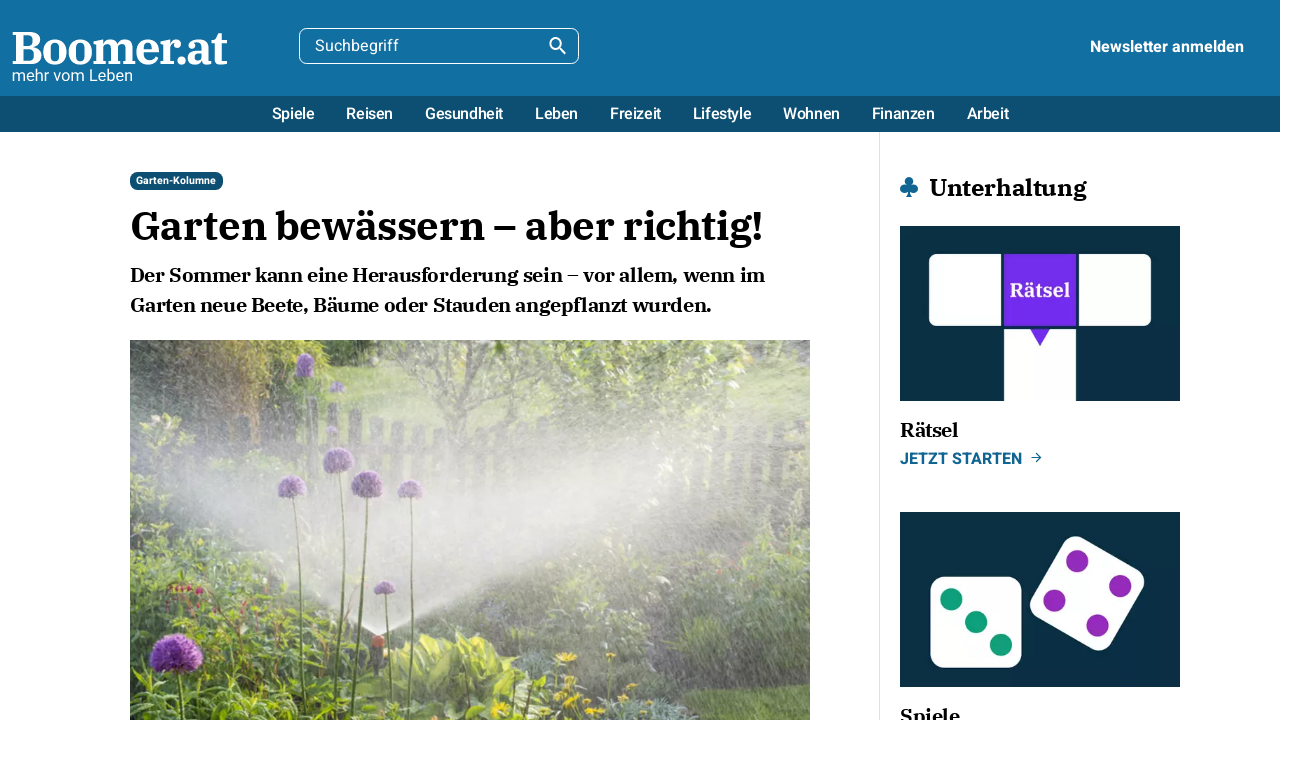

--- FILE ---
content_type: text/html; charset=utf-8
request_url: https://www.boomer.at/article/garten-bewaessern-aber-richtig.html
body_size: 11258
content:
<!DOCTYPE html>
<html dir="ltr" lang="de-at">
<head><script type="text/javascript" data-cmp-ab="1" src="https://cdn.consentmanager.net/delivery/autoblocking/6ed7268b63a9.js" data-cmp-host="b.delivery.consentmanager.net" data-cmp-cdn="cdn.consentmanager.net" data-cmp-codesrc="1"></script>

<meta charset="utf-8">
<!-- 
	This website is powered by TYPO3 - inspiring people to share!
	TYPO3 is a free open source Content Management Framework initially created by Kasper Skaarhoj and licensed under GNU/GPL.
	TYPO3 is copyright 1998-2026 of Kasper Skaarhoj. Extensions are copyright of their respective owners.
	Information and contribution at https://typo3.org/
-->


<link rel="shortcut icon" href="/fileadmin/templates/2023/AT/Images/Favicon/favicon.ico" type="image/vnd.microsoft.icon">
<title>Garten bewässern – aber richtig!</title>
<meta name="generator" content="TYPO3 CMS" />
<meta name="description" content="Der Sommer kann eine Herausforderung sein – vor allem, wenn im Garten neue Beete, Bäume oder Stauden angepflanzt wurden." />
<meta name="robots" content="all" />
<meta name="viewport" content="width=device-width,initial-scale=1.0" />
<meta property="og:title" content="Garten bewässern – aber richtig!" />
<meta property="og:image" content="https://www.boomer.at/fileadmin/_processed_/7/0/csm_iStock-924891502_6e1cf17f71.jpg" />
<meta name="twitter:card" content="summary" />
<meta property="article:published_time" content="2023-07-24T17:17:07+02:00" />
<meta name="revisit" content="2" />
<meta name="copyright" content="50PLUS-Medien GmbH" />


<link rel="stylesheet" type="text/css" href="/typo3temp/assets/compressed/merged-ab41496c89113bd97a8a21f66cc0f2a5-89c10333b2e22cf2787e373a5fc559b8.css?1756103616" media="all">


<script src="/typo3temp/assets/compressed/merged-8a2546e18b09c1cba451c534ee4adfe6-47043f864f5c4f82687548bf62f7646a.js?1697207656"></script>
<script src="/typo3temp/assets/compressed/merged-053533612af77cd4bbedee6c533c2e83-48833bfbe005160b7774d4038bbdde85.js?1697207660"></script>


<link rel="stylesheet" type="text/css" href="/typo3conf/ext/news_type_excursion/Resources/Public/Css/newstypeexcursion.css">
    
<link rel="apple-touch-icon" sizes="57x57" href="/fileadmin/templates/2023/AT/Images/Favicon/apple-icon-57x57.png">
<link rel="apple-touch-icon" sizes="60x60" href="/fileadmin/templates/2023/AT/Images/Favicon/apple-icon-60x60.png">
<link rel="apple-touch-icon" sizes="72x72" href="/fileadmin/templates/2023/AT/Images/Favicon/apple-icon-72x72.png">
<link rel="apple-touch-icon" sizes="76x76" href="/fileadmin/templates/2023/AT/Images/Favicon/apple-icon-76x76.png">
<link rel="apple-touch-icon" sizes="114x114" href="/fileadmin/templates/2023/AT/Images/Favicon/apple-icon-114x114.png">
<link rel="apple-touch-icon" sizes="120x120" href="/fileadmin/templates/2023/AT/Images/Favicon/apple-icon-120x120.png">
<link rel="apple-touch-icon" sizes="144x144" href="/fileadmin/templates/2023/AT/Images/Favicon/apple-icon-144x144.png">
<link rel="apple-touch-icon" sizes="152x152" href="/fileadmin/templates/2023/AT/Images/Favicon/apple-icon-152x152.png">
<link rel="apple-touch-icon" sizes="180x180" href="/fileadmin/templates/2023/AT/Images/Favicon/apple-icon-180x180.png">
<link rel="icon" type="image/png" sizes="192x192"  href="/fileadmin/templates/2023/AT/Images/Favicon/android-icon-192x192.png">
<link rel="icon" type="image/png" sizes="32x32" href="/fileadmin/templates/2023/AT/Images/Favicon/favicon-32x32.png">
<link rel="icon" type="image/png" sizes="96x96" href="/fileadmin/templates/2023/AT/Images/Favicon/favicon-96x96.png">
<link rel="icon" type="image/png" sizes="16x16" href="/fileadmin/templates/2023/AT/Images/Favicon/favicon-16x16.png">
<link rel="manifest" href="/fileadmin/templates/2023/AT/Images/Favicon/manifest.json">
<meta name="msapplication-TileColor" content="#ffffff">
<meta name="msapplication-TileImage" content="/fileadmin/templates/2023/AT/Images/Favicon/ms-icon-144x144.png">
<meta name="theme-color" content="#ffffff"><link rel="alternate" type="application/rss+xml" title="Abonnieren Sie unser RSS Feed" href="https://www.boomer.at/rss.xml" ><link rel="alternate" hreflang="de-ch" href="https://www.50plus.ch/article/garten-bewaessern-aber-richtig.html" /><link rel="alternate" hreflang="de-de" href="https://www.50plus.de/article/garten-bewaessern-aber-richtig.html" /><link rel="alternate" hreflang="de-at" href="https://www.boomer.at/article/garten-bewaessern-aber-richtig.html" /><link rel="alternate" hreflang="x-default" href="https://www.boomer.at/article/garten-bewaessern-aber-richtig.html" />
<!-- Ext:news canonical url for newsid:5775 -->
<link href="https://www.boomer.at/article/garten-bewaessern-aber-richtig.html" rel="canonical" /><script async type="text/plain" data-cmp-src="https://adnz.co/header.js?adTagId=197" data-cmp-vendor="s1490" class="cmplazyload"></script><script async type="text/plain" class="cmplazyload" data-cmp-vendor="s26">
(function(w,d,s,l,i){w[l]=w[l]||[];w[l].push({'gtm.start':
new Date().getTime(),event:'gtm.js'});var f=d.getElementsByTagName(s)[0],
j=d.createElement(s),dl=l!='dataLayer'?'&l='+l:'';j.async=true;j.src=
'https://www.googletagmanager.com/gtm.js?id='+i+dl;f.parentNode.insertBefore(j,f);
})(window,document,'script','dataLayer','GTM-PK6DJ52');
</script>
</head>
<body id="p2121" class="pagetype-default pagelayout-0 pagecontent-article">


  

<nav class="mobile">
  <div class="head">
    <div class="title">
      <a class="sitetitle" href="/" title="">
	<img class="logo-small d-inline-block d-lg-none" alt="Logo Boomer.at" src="/fileadmin/templates/2023/AT/Images/Logo_Boomer.at.svg" width="159" height="24" />
	<img class="logo-full d-none d-lg-inline-block" alt="Logo Boomer.at" src="/fileadmin/templates/2023/AT/Images/Logo_Boomer.at_claim.svg" width="219" height="50" />
</a>
                   
      <div class="close">
        <img src="/fileadmin/templates/2023/CH/Images/Close.svg" width="24" height="24" alt="Schliessen" />
      </div>
    </div>
    <div class="search">
      
<form class="kesearch_searchbox" method="get" name="form_kesearch_pi1" action="/suche.html">
  <fieldset>
    <div class="kesearchbox">
      
      <input class="form-control" id="searchbox-" type="text" name="tx_kesearch_pi1[sword]" value="" placeholder="Suchbegriff">
    </div>
    
  </fieldset>
</form>

    </div>
  </div>
  <div class="menu">
    <ul>
      
        
            <li class="  sub">
              <a href="/spiele.html" class="item" >Spiele</a>
              
                <span class="submenu-toggle">
                  <svg width="24" height="24" viewBox="0 0 24 24" fill="none" xmlns="http://www.w3.org/2000/svg"><path d="M16.8749 8.29492L12.2949 12.8749L7.70492 8.29492L6.29492 9.70492L12.2949 15.7049L18.2949 9.70492L16.8749 8.29492Z" fill="#ffffff"/></svg>
                </span>
                
	
			<div class="submenu  ">
		
    <ul>
      
        <li class="  ">
					<a href="/spiele/kartenspiele.html" class="item" >Kartenspiele</a>
					
        </li>
      
        <li class="  ">
					<a href="/spiele/brettspiele.html" class="item" >Brettspiele</a>
					
        </li>
      
        <li class="  sub">
					<a href="/spiele/raetsel.html" class="item" >Rätsel</a>
					
            <span class="submenu-toggle">
              <svg width="24" height="24" viewBox="0 0 24 24" fill="none" xmlns="http://www.w3.org/2000/svg"><path d="M16.8749 8.29492L12.2949 12.8749L7.70492 8.29492L6.29492 9.70492L12.2949 15.7049L18.2949 9.70492L16.8749 8.29492Z" fill="#ffffff"/></svg>
            </span>
						
	
			<div class="submenu  ">
		
    <ul>
      
        <li class="  ">
					<a href="/spiele/raetsel/kreuzwortraetsel-1.html" class="item" >Kreuzworträtsel 1 - kostenlos online lösen</a>
					
        </li>
      
        <li class="  ">
					<a href="/spiele/raetsel/kreuzwortraetsel-2.html" class="item" >Kreuzworträtsel 2 - kostenlos online lösen</a>
					
        </li>
      
        <li class="  ">
					<a href="/spiele/raetsel/nonogramm.html" class="item" >Nonogramm</a>
					
        </li>
      
        <li class="  ">
					<a href="/spiele/raetsel/preisraetsel.html" class="item" >Preisrätsel</a>
					
        </li>
      
        <li class="  ">
					<a href="/spiele/raetsel/schuettelraetsel.html" class="item" >Schüttelrätsel</a>
					
        </li>
      
        <li class="  ">
					<a href="/spiele/raetsel/wordle.html" class="item" >Wordle auf deutsch, täglich neu</a>
					
        </li>
      
        <li class="  ">
					<a href="/spiele/raetsel/wordoku.html" class="item" >Wordoku</a>
					
        </li>
      
        <li class="  ">
					<a href="/spiele/raetsel/wortsuche.html" class="item" >Wortsuche Rätsel - kostenlos online lösen</a>
					
        </li>
      
        <li class="  ">
					<a href="/spiele/raetsel/zahlenraetsel.html" class="item" >Zahlenrätsel</a>
					
        </li>
      
    </ul>
  </div>

					
        </li>
      
        <li class="  sub">
					<a href="/spiele/gehirnjogging.html" class="item" >Gehirnjogging</a>
					
            <span class="submenu-toggle">
              <svg width="24" height="24" viewBox="0 0 24 24" fill="none" xmlns="http://www.w3.org/2000/svg"><path d="M16.8749 8.29492L12.2949 12.8749L7.70492 8.29492L6.29492 9.70492L12.2949 15.7049L18.2949 9.70492L16.8749 8.29492Z" fill="#ffffff"/></svg>
            </span>
						
	
			<div class="submenu  ">
		
    <ul>
      
        <li class="  ">
					<a href="/spiele/gehirnjogging/kakuro.html" class="item" >Kakuro</a>
					
        </li>
      
        <li class="  ">
					<a href="/spiele/gehirnjogging/mastermind.html" class="item" >Mastermind</a>
					
        </li>
      
        <li class="  ">
					<a href="/spiele/gehirnjogging/memo-spiel.html" class="item" >Memo-Spiel - kostenlos online spielen</a>
					
        </li>
      
        <li class="  ">
					<a href="/spiele/gehirnjogging/memory.html" class="item" >Memory</a>
					
        </li>
      
        <li class="  ">
					<a href="/spiele/gehirnjogging/memory-spiel-20-karten.html" class="item" >Memory Spiel II</a>
					
        </li>
      
        <li class="  ">
					<a href="/spiele/gehirnjogging/memory-spiel-30-karten.html" class="item" >Memo-Spiel</a>
					
        </li>
      
        <li class="  ">
					<a href="/spiele/gehirnjogging/rechentest.html" class="item" >Rechentest</a>
					
        </li>
      
        <li class="  ">
					<a href="/spiele/gehirnjogging/reversi.html" class="item" >Reversi</a>
					
        </li>
      
        <li class="  ">
					<a href="/spiele/gehirnjogging/sequenzen.html" class="item" >Sequenzen-Spiel</a>
					
        </li>
      
    </ul>
  </div>

					
        </li>
      
        <li class="  sub">
					<a href="/spiele/quiz.html" class="item" >Quiz</a>
					
            <span class="submenu-toggle">
              <svg width="24" height="24" viewBox="0 0 24 24" fill="none" xmlns="http://www.w3.org/2000/svg"><path d="M16.8749 8.29492L12.2949 12.8749L7.70492 8.29492L6.29492 9.70492L12.2949 15.7049L18.2949 9.70492L16.8749 8.29492Z" fill="#ffffff"/></svg>
            </span>
						
	
			<div class="submenu  ">
		
    <ul>
      
        <li class="  ">
					<a href="/spiele/quiz/quiz-allgemeinwissen-1.html" class="item" >Quiz Allgemeinwissen</a>
					
        </li>
      
        <li class="  ">
					<a href="/spiele/quiz/quiz-geschichte-1.html" class="item" >Quiz Geschichte</a>
					
        </li>
      
        <li class="  ">
					<a href="/spiele/quiz/quiz-geographie-1.html" class="item" >Quiz Geographie</a>
					
        </li>
      
        <li class="  ">
					<a href="/spiele/quiz/quiz-tiere.html" class="item" >Quiz Tiere</a>
					
        </li>
      
        <li class="  ">
					<a href="/spiele/quiz/quiz-personen-1.html" class="item" >Quiz Personen</a>
					
        </li>
      
        <li class="  ">
					<a href="/spiele/quiz/quiz-sprichworte-1.html" class="item" >Quiz Sprichworte</a>
					
        </li>
      
        <li class="  ">
					<a href="/spiele/quiz/quiz-laender.html" class="item" >Quiz Länder</a>
					
        </li>
      
        <li class="  ">
					<a href="/spiele/quiz/quiz-staedte.html" class="item" >Quiz Städte</a>
					
        </li>
      
        <li class="  ">
					<a href="/spiele/quiz/quiz-flaggen.html" class="item" >Quiz Flaggen</a>
					
        </li>
      
    </ul>
  </div>

					
        </li>
      
        <li class="  ">
					<a href="/spiele/gewinnspiel.html" class="item" >Gewinnspiel</a>
					
        </li>
      
        <li class="  ">
					<a href="/spiele/raetsel/preisraetsel.html" class="item" >Preisrätsel</a>
					
        </li>
      
    </ul>
  </div>

              
            </li>
          
      
        
            <li class="  sub">
              <a href="/reisen.html" class="item" >Reisen</a>
              
                <span class="submenu-toggle">
                  <svg width="24" height="24" viewBox="0 0 24 24" fill="none" xmlns="http://www.w3.org/2000/svg"><path d="M16.8749 8.29492L12.2949 12.8749L7.70492 8.29492L6.29492 9.70492L12.2949 15.7049L18.2949 9.70492L16.8749 8.29492Z" fill="#ffffff"/></svg>
                </span>
                
	
			<div class="submenu  ">
		
    <ul>
      
        <li class="  ">
					<a href="/reisen/reisen.html" class="item" >Reisen</a>
					
        </li>
      
        <li class="  ">
					<a href="/reisen/bahn.html" class="item" >Bahn</a>
					
        </li>
      
        <li class="  ">
					<a href="/reisen/bus.html" class="item" >Bus</a>
					
        </li>
      
        <li class="  ">
					<a href="/reisen/fluss.html" class="item" >Fluss</a>
					
        </li>
      
        <li class="  ">
					<a href="/reisen/kreuzfahrten.html" class="item" >Kreuzfahrten</a>
					
        </li>
      
        <li class="  ">
					<a href="/reisen/rundreisen.html" class="item" >Rundreisen</a>
					
        </li>
      
        <li class="  ">
					<a href="/reisen/wandern.html" class="item" >Wandern</a>
					
        </li>
      
        <li class="  ">
					<a href="/reisen/sprachen.html" class="item" >Sprachen</a>
					
        </li>
      
    </ul>
  </div>

              
            </li>
          
      
        
            <li class="  sub">
              <a href="/gesundheit.html" class="item" >Gesundheit</a>
              
                <span class="submenu-toggle">
                  <svg width="24" height="24" viewBox="0 0 24 24" fill="none" xmlns="http://www.w3.org/2000/svg"><path d="M16.8749 8.29492L12.2949 12.8749L7.70492 8.29492L6.29492 9.70492L12.2949 15.7049L18.2949 9.70492L16.8749 8.29492Z" fill="#ffffff"/></svg>
                </span>
                
	
			<div class="submenu  ">
		
    <ul>
      
        <li class="  ">
					<a href="/gesundheit/ernaehrung.html" class="item" >Ernährung</a>
					
        </li>
      
        <li class="  ">
					<a href="/gesundheit/gedaechtnis.html" class="item" >Gedächtnis</a>
					
        </li>
      
        <li class="  ">
					<a href="/gesundheit/fitness.html" class="item" >Fitness</a>
					
        </li>
      
        <li class="  ">
					<a href="/gesundheit/schlaf.html" class="item" >Schlaf</a>
					
        </li>
      
        <li class="  ">
					<a href="/gesundheit/medizin.html" class="item" >Medizin</a>
					
        </li>
      
        <li class="  ">
					<a href="/gesundheit/reha.html" class="item" >Reha</a>
					
        </li>
      
        <li class="  ">
					<a href="/gesundheit/hoeren.html" class="item" >Hören</a>
					
        </li>
      
        <li class="  ">
					<a href="/gesundheit/aussehen.html" class="item" >Aussehen</a>
					
        </li>
      
        <li class="  ">
					<a href="/gesundheit/sehen.html" class="item" >Sehen</a>
					
        </li>
      
    </ul>
  </div>

              
            </li>
          
      
        
            <li class="  sub">
              <a href="/leben.html" class="item" >Leben</a>
              
                <span class="submenu-toggle">
                  <svg width="24" height="24" viewBox="0 0 24 24" fill="none" xmlns="http://www.w3.org/2000/svg"><path d="M16.8749 8.29492L12.2949 12.8749L7.70492 8.29492L6.29492 9.70492L12.2949 15.7049L18.2949 9.70492L16.8749 8.29492Z" fill="#ffffff"/></svg>
                </span>
                
	
			<div class="submenu  ">
		
    <ul>
      
        <li class="  ">
					<a href="https://www.date50.at/?AID=Boomer_leben_navigation" class="item" target="_blank">Partnersuche</a>
					
        </li>
      
        <li class="  ">
					<a href="/leben/liebe.html" class="item" >Liebe</a>
					
        </li>
      
        <li class="  ">
					<a href="/leben/beziehung.html" class="item" >Beziehung</a>
					
        </li>
      
        <li class="  ">
					<a href="/leben/familie.html" class="item" >Familie</a>
					
        </li>
      
        <li class="  ">
					<a href="/leben/scheidung.html" class="item" >Scheidung</a>
					
        </li>
      
        <li class="  ">
					<a href="/leben/agiles-alter.html" class="item" >Agiles Alter</a>
					
        </li>
      
    </ul>
  </div>

              
            </li>
          
      
        
            <li class="  sub">
              <a href="/freizeit.html" class="item" >Freizeit</a>
              
                <span class="submenu-toggle">
                  <svg width="24" height="24" viewBox="0 0 24 24" fill="none" xmlns="http://www.w3.org/2000/svg"><path d="M16.8749 8.29492L12.2949 12.8749L7.70492 8.29492L6.29492 9.70492L12.2949 15.7049L18.2949 9.70492L16.8749 8.29492Z" fill="#ffffff"/></svg>
                </span>
                
	
			<div class="submenu  ">
		
    <ul>
      
        <li class="  ">
					<a href="/freizeit/outdoor.html" class="item" >Outdoor</a>
					
        </li>
      
        <li class="  ">
					<a href="/freizeit/haustiere.html" class="item" >Haustiere</a>
					
        </li>
      
        <li class="  ">
					<a href="/freizeit/digital.html" class="item" >Digital</a>
					
        </li>
      
        <li class="  ">
					<a href="/freizeit/film-buch.html" class="item" >Film &amp; Buch</a>
					
        </li>
      
    </ul>
  </div>

              
            </li>
          
      
        
            <li class="  sub">
              <a href="/lifestyle.html" class="item" >Lifestyle</a>
              
                <span class="submenu-toggle">
                  <svg width="24" height="24" viewBox="0 0 24 24" fill="none" xmlns="http://www.w3.org/2000/svg"><path d="M16.8749 8.29492L12.2949 12.8749L7.70492 8.29492L6.29492 9.70492L12.2949 15.7049L18.2949 9.70492L16.8749 8.29492Z" fill="#ffffff"/></svg>
                </span>
                
	
			<div class="submenu  ">
		
    <ul>
      
        <li class="  ">
					<a href="/lifestyle/mode.html" class="item" >Mode</a>
					
        </li>
      
        <li class="  ">
					<a href="/lifestyle/genuss.html" class="item" >Genuss</a>
					
        </li>
      
        <li class="  ">
					<a href="/lifestyle/auto.html" class="item" >Auto</a>
					
        </li>
      
        <li class="  ">
					<a href="/lifestyle/beauty.html" class="item" >Beauty</a>
					
        </li>
      
        <li class="  ">
					<a href="/lifestyle/people.html" class="item" >People</a>
					
        </li>
      
    </ul>
  </div>

              
            </li>
          
      
        
            <li class="  sub">
              <a href="/wohnen.html" class="item" >Wohnen</a>
              
                <span class="submenu-toggle">
                  <svg width="24" height="24" viewBox="0 0 24 24" fill="none" xmlns="http://www.w3.org/2000/svg"><path d="M16.8749 8.29492L12.2949 12.8749L7.70492 8.29492L6.29492 9.70492L12.2949 15.7049L18.2949 9.70492L16.8749 8.29492Z" fill="#ffffff"/></svg>
                </span>
                
	
			<div class="submenu  ">
		
    <ul>
      
        <li class="  ">
					<a href="/wohnen/wohnen.html" class="item" >Wohnen</a>
					
        </li>
      
        <li class="  ">
					<a href="/wohnen/wohnen-im-alter.html" class="item" >Wohnen im Alter</a>
					
        </li>
      
        <li class="  ">
					<a href="/wohnen/garten.html" class="item" >Garten</a>
					
        </li>
      
    </ul>
  </div>

              
            </li>
          
      
        
            <li class="  sub">
              <a href="/finanzen.html" class="item" >Finanzen</a>
              
                <span class="submenu-toggle">
                  <svg width="24" height="24" viewBox="0 0 24 24" fill="none" xmlns="http://www.w3.org/2000/svg"><path d="M16.8749 8.29492L12.2949 12.8749L7.70492 8.29492L6.29492 9.70492L12.2949 15.7049L18.2949 9.70492L16.8749 8.29492Z" fill="#ffffff"/></svg>
                </span>
                
	
			<div class="submenu  ">
		
    <ul>
      
        <li class="  ">
					<a href="/finanzen/pensionierung.html" class="item" >Pensionierung</a>
					
        </li>
      
        <li class="  ">
					<a href="/finanzen/private-banking.html" class="item" >Private Banking</a>
					
        </li>
      
        <li class="  ">
					<a href="/finanzen/philanthropie.html" class="item" >Philanthropie</a>
					
        </li>
      
        <li class="  ">
					<a href="/finanzen/versicherung.html" class="item" >Versicherung</a>
					
        </li>
      
        <li class="  ">
					<a href="/finanzen/vorsorge.html" class="item" >Vorsorge</a>
					
        </li>
      
    </ul>
  </div>

              
            </li>
          
      
        
            <li class="  sub">
              <a href="/arbeit.html" class="item" >Arbeit</a>
              
                <span class="submenu-toggle">
                  <svg width="24" height="24" viewBox="0 0 24 24" fill="none" xmlns="http://www.w3.org/2000/svg"><path d="M16.8749 8.29492L12.2949 12.8749L7.70492 8.29492L6.29492 9.70492L12.2949 15.7049L18.2949 9.70492L16.8749 8.29492Z" fill="#ffffff"/></svg>
                </span>
                
	
			<div class="submenu  ">
		
    <ul>
      
        <li class="  ">
					<a href="/arbeit/arbeit.html" class="item" >Arbeit</a>
					
        </li>
      
        <li class="  ">
					<a href="/arbeit/neuorientierung.html" class="item" >Neuorientierung</a>
					
        </li>
      
        <li class="  ">
					<a href="/arbeit/pensionierung.html" class="item" >Pensionierung</a>
					
        </li>
      
        <li class="  ">
					<a href="/arbeit/weiterbildung.html" class="item" >Weiterbildung</a>
					
        </li>
      
    </ul>
  </div>

              
            </li>
          
      
        
            <li class="  sub">
              <a href="/impressum.html" class="item" >Über Boomer</a>
              
                <span class="submenu-toggle">
                  <svg width="24" height="24" viewBox="0 0 24 24" fill="none" xmlns="http://www.w3.org/2000/svg"><path d="M16.8749 8.29492L12.2949 12.8749L7.70492 8.29492L6.29492 9.70492L12.2949 15.7049L18.2949 9.70492L16.8749 8.29492Z" fill="#ffffff"/></svg>
                </span>
                
	
			<div class="submenu  ">
		
    <ul>
      
        <li class="  ">
					<a href="/werbung.html" class="item" >Werbung</a>
					
        </li>
      
        <li class="  ">
					<a href="/impressum.html" class="item" >Impressum</a>
					
        </li>
      
        <li class="  ">
					<a href="/datenschutzerklaerung.html" class="item" >Datenschutzerklärung</a>
					
        </li>
      
        <li class="  ">
					<a href="/kontakt.html" class="item" >Kontakt</a>
					
        </li>
      
    </ul>
  </div>

              
            </li>
          
      
    </ul>
  </div>
  <div class="foot">
    
    
  </div>
  
</nav>






  <div class="page">
    

<div class="page-head">
  <div class="page-head--title">
    <div class="container-fluid">
      <div class="row">
        <div class="col-auto">
          <a class="sitetitle" href="/" title="">
	<img class="logo-small d-inline-block d-lg-none" alt="Logo Boomer.at" src="/fileadmin/templates/2023/AT/Images/Logo_Boomer.at.svg" width="159" height="24" />
	<img class="logo-full d-none d-lg-inline-block" alt="Logo Boomer.at" src="/fileadmin/templates/2023/AT/Images/Logo_Boomer.at_claim.svg" width="219" height="50" />
</a>
        </div>
        <div class="col-auto d-none d-lg-inline-block d-print-none">
          
<form class="kesearch_searchbox" method="get" name="form_kesearch_pi1" action="/suche.html">
  <fieldset>
    <div class="kesearchbox">
      
      <input class="form-control" id="searchbox-" type="text" name="tx_kesearch_pi1[sword]" value="" placeholder="Suchbegriff">
    </div>
    
  </fieldset>
</form>

        </div>
        <div class="col text-end d-print-none">
          <div class="newsletter">
  <a href="/newsletter.html">
    <img src="/fileadmin/templates/2023/CH/Images/Newsletter.svg" width="20" height="20" alt="Newsletter" />
    <span class="label label-md strong">Newsletter anmelden</span>
  </a>
</div>

          
          <div class="hamburger-container d-lg-none">
            <img class="hamburger" src="/fileadmin/templates/2023/CH/Images/Hamburger.svg" width="24" height="24" alt="Navigation" />
          </div>            
        </div>
      </div>
    </div>
  </div>
  <div class="page-head--menu d-none d-lg-block d-print-none">
    <div class="text-center">
      


  <nav class="menu-main"><ul class="menu-level1"><li id="pid-1893" data-id="1893" class=" "><a href="/spiele.html" ><span class="text">Spiele</span></a></li><li id="pid-1147" data-id="1147" class=" "><a href="/reisen.html" ><span class="text">Reisen</span></a></li><li id="pid-1209" data-id="1209" class=" "><a href="/gesundheit.html" ><span class="text">Gesundheit</span></a></li><li id="pid-1234" data-id="1234" class=" "><a href="/leben.html" ><span class="text">Leben</span></a></li><li id="pid-1165" data-id="1165" class=" "><a href="/freizeit.html" ><span class="text">Freizeit</span></a></li><li id="pid-1098" data-id="1098" class=" "><a href="/lifestyle.html" ><span class="text">Lifestyle</span></a></li><li id="pid-1093" data-id="1093" class=" "><a href="/wohnen.html" ><span class="text">Wohnen</span></a></li><li id="pid-1141" data-id="1141" class=" "><a href="/finanzen.html" ><span class="text">Finanzen</span></a></li><li id="pid-1135" data-id="1135" class=" "><a href="/arbeit.html" ><span class="text">Arbeit</span></a></li></ul><nav id="menu-1893" class="menu-level2  "><ul><li id="pid-2193" class=" "><a href="/spiele/kartenspiele.html" ><span class="text">Kartenspiele</span></a></li><li id="pid-2194" class=" "><a href="/spiele/brettspiele.html" ><span class="text">Brettspiele</span></a></li><li id="pid-1924" class=" "><a href="/spiele/raetsel.html" ><span class="text">Rätsel</span></a></li><li id="pid-1932" class=" "><a href="/spiele/gehirnjogging.html" ><span class="text">Gehirnjogging</span></a></li><li id="pid-1956" class=" "><a href="/spiele/quiz.html" ><span class="text">Quiz</span></a></li><li id="pid-1967" class=" "><a href="/spiele/gewinnspiel.html" ><span class="text">Gewinnspiel</span></a></li><li id="pid-2089" class=" "><a href="/spiele/raetsel/preisraetsel.html" ><span class="text">Preisrätsel</span></a></li></ul></nav><nav id="menu-1147" class="menu-level2  "><ul><li id="pid-1164" class=" "><a href="/reisen/reisen.html" ><span class="text">Reisen</span></a></li><li id="pid-1728" class=" "><a href="/reisen/bahn.html" ><span class="text">Bahn</span></a></li><li id="pid-1163" class=" "><a href="/reisen/bus.html" ><span class="text">Bus</span></a></li><li id="pid-1162" class=" "><a href="/reisen/fluss.html" ><span class="text">Fluss</span></a></li><li id="pid-1161" class=" "><a href="/reisen/kreuzfahrten.html" ><span class="text">Kreuzfahrten</span></a></li><li id="pid-1160" class=" "><a href="/reisen/rundreisen.html" ><span class="text">Rundreisen</span></a></li><li id="pid-1159" class=" "><a href="/reisen/wandern.html" ><span class="text">Wandern</span></a></li><li id="pid-1729" class=" "><a href="/reisen/sprachen.html" ><span class="text">Sprachen</span></a></li></ul></nav><nav id="menu-1209" class="menu-level2  "><ul><li id="pid-1233" class=" "><a href="/gesundheit/ernaehrung.html" ><span class="text">Ernährung</span></a></li><li id="pid-1231" class=" "><a href="/gesundheit/gedaechtnis.html" ><span class="text">Gedächtnis</span></a></li><li id="pid-1220" class=" "><a href="/gesundheit/fitness.html" ><span class="text">Fitness</span></a></li><li id="pid-1219" class=" "><a href="/gesundheit/schlaf.html" ><span class="text">Schlaf</span></a></li><li id="pid-1218" class=" "><a href="/gesundheit/medizin.html" ><span class="text">Medizin</span></a></li><li id="pid-1217" class=" "><a href="/gesundheit/reha.html" ><span class="text">Reha</span></a></li><li id="pid-1727" class=" "><a href="/gesundheit/hoeren.html" ><span class="text">Hören</span></a></li><li id="pid-1726" class=" "><a href="/gesundheit/aussehen.html" ><span class="text">Aussehen</span></a></li><li id="pid-1725" class=" "><a href="/gesundheit/sehen.html" ><span class="text">Sehen</span></a></li></ul></nav><nav id="menu-1234" class="menu-level2  "><ul><li id="pid-1260" class=" "><a href="https://www.date50.at/?AID=Boomer_leben_navigation" target="_blank"><span class="text">Partnersuche</span></a></li><li id="pid-1259" class=" "><a href="/leben/liebe.html" ><span class="text">Liebe</span></a></li><li id="pid-1258" class=" "><a href="/leben/beziehung.html" ><span class="text">Beziehung</span></a></li><li id="pid-1257" class=" "><a href="/leben/familie.html" ><span class="text">Familie</span></a></li><li id="pid-1256" class=" "><a href="/leben/scheidung.html" ><span class="text">Scheidung</span></a></li><li id="pid-1255" class=" "><a href="/leben/agiles-alter.html" ><span class="text">Agiles Alter</span></a></li></ul></nav><nav id="menu-1165" class="menu-level2  "><ul><li id="pid-1208" class=" "><a href="/freizeit/outdoor.html" ><span class="text">Outdoor</span></a></li><li id="pid-1207" class=" "><a href="/freizeit/haustiere.html" ><span class="text">Haustiere</span></a></li><li id="pid-1206" class=" "><a href="/freizeit/digital.html" ><span class="text">Digital</span></a></li><li id="pid-1205" class=" "><a href="/freizeit/film-buch.html" ><span class="text">Film &amp; Buch</span></a></li></ul></nav><nav id="menu-1098" class="menu-level2  "><ul><li id="pid-1134" class=" "><a href="/lifestyle/mode.html" ><span class="text">Mode</span></a></li><li id="pid-1133" class=" "><a href="/lifestyle/genuss.html" ><span class="text">Genuss</span></a></li><li id="pid-1132" class=" "><a href="/lifestyle/auto.html" ><span class="text">Auto</span></a></li><li id="pid-1131" class=" "><a href="/lifestyle/beauty.html" ><span class="text">Beauty</span></a></li><li id="pid-1129" class=" "><a href="/lifestyle/people.html" ><span class="text">People</span></a></li></ul></nav><nav id="menu-1093" class="menu-level2  "><ul><li id="pid-1096" class=" "><a href="/wohnen/wohnen.html" ><span class="text">Wohnen</span></a></li><li id="pid-1095" class=" "><a href="/wohnen/wohnen-im-alter.html" ><span class="text">Wohnen im Alter</span></a></li><li id="pid-1094" class=" "><a href="/wohnen/garten.html" ><span class="text">Garten</span></a></li></ul></nav><nav id="menu-1141" class="menu-level2  "><ul><li id="pid-1146" class=" "><a href="/finanzen/pensionierung.html" ><span class="text">Pensionierung</span></a></li><li id="pid-1145" class=" "><a href="/finanzen/private-banking.html" ><span class="text">Private Banking</span></a></li><li id="pid-1144" class=" "><a href="/finanzen/philanthropie.html" ><span class="text">Philanthropie</span></a></li><li id="pid-1143" class=" "><a href="/finanzen/versicherung.html" ><span class="text">Versicherung</span></a></li><li id="pid-1142" class=" "><a href="/finanzen/vorsorge.html" ><span class="text">Vorsorge</span></a></li></ul></nav><nav id="menu-1135" class="menu-level2  "><ul><li id="pid-1140" class=" "><a href="/arbeit/arbeit.html" ><span class="text">Arbeit</span></a></li><li id="pid-1138" class=" "><a href="/arbeit/neuorientierung.html" ><span class="text">Neuorientierung</span></a></li><li id="pid-1137" class=" "><a href="/arbeit/pensionierung.html" ><span class="text">Pensionierung</span></a></li><li id="pid-1136" class=" "><a href="/arbeit/weiterbildung.html" ><span class="text">Weiterbildung</span></a></li></ul></nav><nav id="menu-1086" class="menu-level2  "><ul><li id="pid-1092" class=" "><a href="/werbung.html" ><span class="text">Werbung</span></a></li><li id="pid-1090" class=" "><a href="/impressum.html" ><span class="text">Impressum</span></a></li><li id="pid-1089" class=" "><a href="/datenschutzerklaerung.html" ><span class="text">Datenschutzerklärung</span></a></li><li id="pid-1088" class=" "><a href="/kontakt.html" ><span class="text">Kontakt</span></a></li></ul></nav></nav>



    </div>
  </div>
</div>


    <div class="page-content">
      
    
    
    <!--TYPO3SEARCH_begin-->
    
          
          
              <div class="container">
            
          
          
          
            <div id="c28129" class="frame frame-default frame-type-list frame-layout-0">
                
                
                    



                
                
                    



                
                

    
        



<div class="news-single-item">
	<div class="article " itemscope="itemscope" itemtype="http://schema.org/Article">
		
  
      
          
        
      
      
          
      

  

  
  <div class="row">
    <div class="col-news">
      <article>
        <div class="header">
          
          
            
                <h3 class="dateline label label-sm"><span class="badge bg-secondary">Garten-Kolumne</span></h3>
              
          
          <h1 itemprop="headline" class="heading-lg">Garten bewässern – aber richtig!</h1>
        </div>

        

          
            
            <div class="teaser">
              <div class="news-single-subheader heading-xs strong" itemprop="description">
                Der Sommer kann eine Herausforderung sein – vor allem, wenn im Garten neue Beete, Bäume oder Stauden angepflanzt wurden.
              </div>
            </div>
          
          
          

	
  
      <div class="news-img-wrap">
        
          
            



<div class="img-1 article-image">
	
			
          <picture>
            <source srcset="/fileadmin/_processed_/7/0/csm_iStock-924891502_c97b781e62.webp" type="image/webp">
            <img class="img-fluid" title="Garten bewässern – aber richtig!" alt="Garten bewässern – aber richtig!" loading="lazy" src="/fileadmin/_processed_/7/0/csm_iStock-924891502_b9d88b1133.jpg" width="970" height="690" />
          </picture>
				
		
  
    <figcaption class="news-single-imgcaption caption-1 label label-md">
        (Bild iStock)
      </figcaption>
  
</div>


          
          
          
          
        
      </div>
    



 
          
          
          <div class="news-text-wrap  font-lg" itemprop="articleBody">
            <p>Einzelne Pflanzen oder gar den ganzen Garten zu bewässern, kann zeitlich und finanziell aufwendig sein. Worauf muss beim Wässern geachtet werden? Hier ein paar Tipps: Berücksichtigen Sie die Bodenbeschaffenheit, wenn neue Pflanzen gesetzt werden. Sandige, leichte oder lehmige, verhärtete Böden können Wasser schlecht speichern. Mit regelmässigen Kompostgaben oder auch Zugaben von Pflanzenkohle (Plant Booster) können Böden langsam, aber stetig verbessert werden – somit verbessert sich auch die Fähigkeit, Wasser zu speichern.</p>
<p>Eine dichte Pflanzendecke erhöht das Wasserspeichervermögen, reduziert die Verdunstung und verbessert die Bodenstruktur. Das gleiche Ergebnis kann auch mit dem Mulchen der Beete und Rabatten erreicht werden. Nach einem starken Regen verliert die Erdoberfläche die krümelige Struktur und kann sich deckelartig verschliessen. Während der anschliessenden Austrocknung bilden sich feine und auch grössere Risse, die weit ins Erdreich reichen können. Durch diese Risse verdunstet viel Wasser. Ein regelmässiges Auflockern oder Hacken der obersten Bodenschicht hat den Vorteil, dass Sie zwei Ziele auf einmal erreichen: Die Verdunstung wird stark eingeschränkt und die Bodenkapillarität funktioniert wieder.</p>
<p>Für das Bewässern der Pflanzen eignet sich der Abend am besten, weil das Wasser während der kühlen Nacht aufgenommen werden kann. Ungünstig ist das Giessen bei voller Sonne. Sinnvoll ist es, weniger häufig zu giessen, dafür aber jeweils ausgiebig. Giessen Sie lieber ein- bis zweimal pro Woche gründlich mit 20 Litern Wasser pro Quadratmeter als täglich und nur oberflächlich. Giessen Sie die Pflanzen an den Wurzeln und nicht über die Blätter. Das Wasser kommt so bei den Wurzeln an und es bilden sich weniger Schadpilze (Mehltau usw.).</p>
<p>Sie können auch einen leeren Blumentopf aufrecht neben der Pflanze eingraben und das Wasser direkt in den leeren Topf giessen, so kann das Wasser langsam versickern. Die Giesskanne lässt die Wassermenge gut abschätzen, eine sehr wassersparende Einrichtung ist die Tröpfchenbewässerung, welche das Wasser gezielt direkt an die gewünschten Stellen abgibt. Also lieber gründlich und seltener als häufig und wenig.</p>
          </div>
          
          
            
            
    
          
          
              <div class="container">
            
          
          
          
            <div id="c28326" class="frame frame-default frame-type-image frame-layout-0">
                
                
                    



                
                
                    

    



                
                

    <div class="ce-image ce-left ce-above">
        

    <div class="ce-gallery" data-ce-columns="1" data-ce-images="1">
        
        
            <div class="ce-row columns-1">
                
                    
                        <div class="ce-column">
                            

        
<figure class="image">
    
            
                    
<picture>
  <source srcset="/fileadmin/_processed_/6/3/csm_2021_HAG_Logo_Abs_Image_ALL_RGB1_4cba93556e.webp" type="image/webp" />
  <img class="img-fluid" title="Hauenstein" alt="Hauenstein" src="/fileadmin/_processed_/6/3/csm_2021_HAG_Logo_Abs_Image_ALL_RGB1_bdbdaa65ef.jpg" width="271" height="150" loading="lazy" />
</picture>



                
        
    
</figure>


    


                        </div>
                    
                
            </div>
        
        
    </div>



    </div>


                
                    



                
                
                    



                
            </div>

          
          
          
              </div>
            
          
        


          
        
        
        
        <hr>
        <div class="d-print-none">
          
          
    
          
          
              <div class="container">
            
          
          
          
            <div id="c5531" class="frame frame-default frame-type-html frame-layout-97">
                
                
                    



                
                
                

  
      <header>
	<h2 class="heading-md">Newsletter abonnieren und gewinnen! <img src="/fileadmin/templates/2023/CH/Images/Teaser/Icon_1.svg" /></h2>
</header>
<p>
	Melden Sie sich für unseren wöchentlichen Newsletter an und nehmen Sie automatisch an der nächsten Verlosung des Preisrätsels teil.
</p>
<script charset="UTF-8" type="text/javascript" src="/fileadmin/templates/2023/CH/JavaScript/NLValidator.js"></script>
<form data-form-language="de" id="contact_form_1_de"
      class="contact_form contact_form_de validate_type_all contact_form_cols_1"
      action="https://newsletter.50plus.ch/e/4be48ee82581e3e5/form/de/anmeldeformular.html"
      method="post"
      novalidate="novalidate">
  <ul class="field_errors"></ul>
  <div class="row">
    <div class="col-12 col-lg-6 field_container contact_field_container" id="contact_field_email_container">
      <input class="form-control" type="email" id="data_contact_email" name="data[contact][email]" required="required" placeholder="Ihre E-Mail-Adresse" >
		</div>                            
    <div class="col-12 col-lg-6 submit_container">
      <input class="btn btn-secondary btn-newsletter" id="submit_button_10" type="submit" value="kostenlos anmelden und gewinnen!">
    </div>            
  </div>
  <input type="hidden" id="data_form_version" name="data[form_version]" value="5_0" >
  <input type="hidden" id="data_form_validate_data" name="form_validate_data" value='{"data_contact_email":{"constrains":{"required":true}}}'>
  <input type="hidden" id="data_form_id" name="data[form_id]" value="1" >
  <input type="hidden" id="data_form_language" name="data[form_language]" value="de" >
</form>
      
    
  

                
                    



                
                
                    



                
            </div>

          
          
          
              </div>
            
          
        


        </div>
      </article>
      
      
      <div id="adnz_business-click_1"></div>
      
    </div>
    <div class="col-sidebar d-print-none">
      <div class="mask-entertainment box  sidebar">
  <div class="">
    
    
        <header>
          <h2 class="heading-sm">
            Unterhaltung
          </h2>
        </header>
      
    <div class="row elements">
      
        
          <div class="col-12 element">
  <div class="image">
    <a href="/spiele/raetsel.html">
      <picture>
        <source srcset="/fileadmin/_processed_/4/a/csm_Game_Ratsel_7ddbcf6c2c.webp" media="(max-width: 767px)" type="image/webp">
        <source srcset="/fileadmin/_processed_/4/a/csm_Game_Ratsel_293ea8d761.webp" media="(min-width: 768px)" type="image/webp">
        <img class="img-fluid" alt="Rätsel" src="/fileadmin/_processed_/4/a/csm_Game_Ratsel_f433420c5e.jpg" width="600" height="375" />
      </picture>
    </a>
  </div>
  <h3 class="heading-xs">Rätsel</h3>
  <a href="/spiele/raetsel.html" class="play label label-md strong">Jetzt starten</a>
</div>

        
          <div class="col-12 element">
  <div class="image">
    <a href="/spiele.html">
      <picture>
        <source srcset="/fileadmin/_processed_/9/8/csm_Game_Spiele_3f7f2ef7a4.webp" media="(max-width: 767px)" type="image/webp">
        <source srcset="/fileadmin/_processed_/9/8/csm_Game_Spiele_caf397f183.webp" media="(min-width: 768px)" type="image/webp">
        <img class="img-fluid" alt="Spiele" src="/fileadmin/_processed_/9/8/csm_Game_Spiele_7781629663.jpg" width="600" height="375" />
      </picture>
    </a>
  </div>
  <h3 class="heading-xs">Spiele</h3>
  <a href="/spiele.html" class="play label label-md strong">Jetzt starten</a>
</div>

        
          <div class="col-12 element">
  <div class="image">
    <a href="/spiele/quiz.html">
      <picture>
        <source srcset="/fileadmin/_processed_/6/2/csm_Game_Quiz_14eb1c8965.webp" media="(max-width: 767px)" type="image/webp">
        <source srcset="/fileadmin/_processed_/6/2/csm_Game_Quiz_e06de9ee57.webp" media="(min-width: 768px)" type="image/webp">
        <img class="img-fluid" alt="Quizzes" src="/fileadmin/_processed_/6/2/csm_Game_Quiz_cb06f4ce38.jpg" width="600" height="375" />
      </picture>
    </a>
  </div>
  <h3 class="heading-xs">Quiz</h3>
  <a href="/spiele/quiz.html" class="play label label-md strong">Jetzt starten</a>
</div>

        
          <div class="col-12 element">
  <div class="image">
    <a href="/spiele/gewinnspiel.html">
      <picture>
        <source srcset="/fileadmin/_processed_/5/4/csm_Game_Gewinnspiel_945030503a.webp" media="(max-width: 767px)" type="image/webp">
        <source srcset="/fileadmin/_processed_/5/4/csm_Game_Gewinnspiel_3ed948fb9d.webp" media="(min-width: 768px)" type="image/webp">
        <img class="img-fluid" alt="Gewinsspiele" src="/fileadmin/_processed_/5/4/csm_Game_Gewinnspiel_cdf0548696.jpg" width="600" height="375" />
      </picture>
    </a>
  </div>
  <h3 class="heading-xs">Gewinnspiel</h3>
  <a href="/spiele/gewinnspiel.html" class="play label label-md strong">Jetzt starten</a>
</div>

        
      
    </div>
  </div>
</div>
  <div id="c28097" class="frame frame-default frame-type-shortcut frame-layout-0">
    
    
  
    
          
          
              <div class="container">
            
          
          
          
            <div id="c27750" class="frame frame-default frame-type-html frame-layout-99">
                
                
                    



                
                
                

  
      <div class="row">
  <div class="col-12">
    <div class="banner text-center">
      <div id="adnz_halfpage_2"></div>      
    </div>
  </div>
</div>

      
    
  

                
                    



                
                
                    



                
            </div>

          
          
          
              </div>
            
          
        



  </div>

<div class="mask-entertainment box  sidebar">
  <div class="">
    
    
        <header>
          <h2 class="heading-sm">
            Unterhaltung
          </h2>
        </header>
      
    <div class="row elements">
      
        
          <div class="col-12 element">
  <div class="image">
    <a href="/spiele/raetsel/preisraetsel.html">
      <picture>
        <source srcset="/fileadmin/_processed_/2/f/csm_Game_Preisratsel_f0228c883f.webp" media="(max-width: 767px)" type="image/webp">
        <source srcset="/fileadmin/_processed_/2/f/csm_Game_Preisratsel_537cb9bb48.webp" media="(min-width: 768px)" type="image/webp">
        <img class="img-fluid" alt="Preisrätsel" src="/fileadmin/_processed_/2/f/csm_Game_Preisratsel_de443e101c.jpg" width="600" height="375" />
      </picture>
    </a>
  </div>
  <h3 class="heading-xs">Preisrätsel</h3>
  <a href="/spiele/raetsel/preisraetsel.html" class="play label label-md strong">Jetzt starten</a>
</div>

        
          <div class="col-12 element">
  <div class="image">
    <a href="/spiele/gehirnjogging.html">
      <picture>
        <source srcset="/fileadmin/_processed_/3/b/csm_Game_Gehirnjogging_255a0bc700.webp" media="(max-width: 767px)" type="image/webp">
        <source srcset="/fileadmin/_processed_/3/b/csm_Game_Gehirnjogging_ee9c9b8b33.webp" media="(min-width: 768px)" type="image/webp">
        <img class="img-fluid" alt="Gehirnjogging" src="/fileadmin/_processed_/3/b/csm_Game_Gehirnjogging_dadb8e854c.jpg" width="600" height="375" />
      </picture>
    </a>
  </div>
  <h3 class="heading-xs">Gehirnjogging</h3>
  <a href="/spiele/gehirnjogging.html" class="play label label-md strong">Jetzt starten</a>
</div>

        
          <div class="col-12 element">
  <div class="image">
    <a href="/spiele/kartenspiele.html">
      <picture>
        <source srcset="/fileadmin/_processed_/d/5/csm_Game_Kartenspiel_46cf4d0563.webp" media="(max-width: 767px)" type="image/webp">
        <source srcset="/fileadmin/_processed_/d/5/csm_Game_Kartenspiel_538096da5a.webp" media="(min-width: 768px)" type="image/webp">
        <img class="img-fluid" alt="Kartenspiele" src="/fileadmin/_processed_/d/5/csm_Game_Kartenspiel_0ac5b08ece.jpg" width="600" height="375" />
      </picture>
    </a>
  </div>
  <h3 class="heading-xs">Kartenspiele</h3>
  <a href="/spiele/kartenspiele.html" class="play label label-md strong">Jetzt starten</a>
</div>

        
      
    </div>
  </div>
</div>
  <div id="c28095" class="frame frame-default frame-type-shortcut frame-layout-70">
    
    
  
    
          
          
              <div class="container">
            
          
          
          
            <div id="c27751" class="frame frame-default frame-type-html frame-layout-99">
                
                
                    



                
                
                

  
      <div class="row">
  <div class="col-12">
    <div class="banner text-center">
      <div id="adnz_halfpage_3"></div>      
    </div>
  </div>
</div>

      
    
  

                
                    



                
                
                    



                
            </div>

          
          
          
              </div>
            
          
        



  </div>


    </div>
  </div>

  

  
  
  

  
  
  

  
            

        
      
    

	</div>
</div>


    


                
                    



                
                
                    



                
            </div>

          
          
          
              </div>
            
          
        

<!--TYPO3SEARCH_end-->
  
    </div>
    
<div class="page-foot d-print-none">
  <div class="container">
    <div class="row">
      <div class="col-12 col-lg-4 b-right">
        
    
          
          
              <div class="container">
            
          
          
          
            <div id="c28194" class="frame frame-default frame-type-text frame-layout-16">
                
                
                    



                
                
                    

    
        <header class="header-0">
            
            


    
  
    
            
                


    
  
    
            <h2 class=" heading-md">
                Werben auf Boomer
            </h2>
        
  

  







            
        
  

  







            
              



            
            



        </header>
    



                
                
  <div class="bodytext">
    <p><a href="/werbung.html">Ihre Werbung</a></p>
<p><a href="/kontakt.html">Kontakt</a></p>
  </div>

                
                    



                
                
                    



                
            </div>

          
          
          
              </div>
            
          
        


    
          
          
              <div class="container">
            
          
          
          
            <div id="c28193" class="frame frame-default frame-type-text frame-layout-0">
                
                
                    



                
                
                    

    
        <header class="header-0">
            
            


    
  
    
            
                


    
  
    
            <h2 class=" heading-md">
                Mehr Boomer
            </h2>
        
  

  







            
        
  

  







            
              



            
            



        </header>
    



                
                
  <div class="bodytext">
    <p><a href="/glossar.html" target="glossar">Glossar</a></p>
<p><a href="/sitemap.html">Sitemap</a></p>
  </div>

                
                    



                
                
                    



                
            </div>

          
          
          
              </div>
            
          
        


    
          
          
              <div class="container">
            
          
          
          
            <div id="c28192" class="frame frame-default frame-type-div frame-layout-0">
                
                
                    



                
                
                

    <hr class="ce-div" />


                
                    



                
                
                    



                
            </div>

          
          
          
              </div>
            
          
        


    
          
          
              <div class="container">
            
          
          
          
            <div id="c28191" class="frame frame-default frame-type-text frame-layout-0">
                
                
                    



                
                
                    

    
        <header class="header-0">
            
            


    
  
    
            
                


    
  
    
            <h2 class=" heading-md">
                Rechtliches
            </h2>
        
  

  







            
        
  

  







            
              



            
            



        </header>
    



                
                
  <div class="bodytext">
    <p><a href="/impressum.html">Impressum</a></p>
<p><a href="/datenschutzerklaerung.html">Datenschutz</a></p>
  </div>

                
                    



                
                
                    



                
            </div>

          
          
          
              </div>
            
          
        


    
          
          
              <div class="container">
            
          
          
          
            <div id="c28190" class="frame frame-default frame-type-div frame-layout-0">
                
                
                    



                
                
                

    <hr class="ce-div" />


                
                    



                
                
                    



                
            </div>

          
          
          
              </div>
            
          
        


    
          
          
              <div class="container">
            
          
          
          
            <div id="c28189" class="frame frame-default frame-type-header frame-layout-30">
                
                
                    



                
                
                    

    
        <header class="header-0">
            
            


    
  
    
            
                


    
  
    
            <h2 class=" heading-md">
                <a href="https://www.facebook.com/Boomer.at/" target="_blank" rel="noreferrer">Boomer.at auf Facebook</a>
            </h2>
        
  

  







            
        
  

  







            
              



            
            



        </header>
    



                
                
                
                    



                
                
                    



                
            </div>

          
          
          
              </div>
            
          
        


      </div>
      <div class="col-12 col-lg-8">
        
    
          
          
              <div class="container">
            
          
          
          
            <div id="c28177" class="frame frame-default frame-type-gridelements_pi1 frame-layout-0">
                
                
                    



                
                
                    



                
                

    
    

<div class="gridelement singleCol row">
  <div class="col-12">
    
    
          
          
          
          
          
            <div id="c28167" class="frame frame-default frame-type-menu_pages frame-layout-0">
                
                
                    



                
                
                    

    
        <header class="header-2">
            
            


    
  
    
            <h2 class=" heading-md">
                <a href="/spiele.html">Spiele</a>
            </h2>
        
  

  







            
              



            
            



        </header>
    



                
                

    
        <ul>
            
                <li>
                    <a href="/spiele/raetsel.html" title="Rätsel">
                        <span>Rätsel</span>
                    </a>
                </li>
            
                <li>
                    <a href="/spiele/gehirnjogging.html" title="Gehirnjogging">
                        <span>Gehirnjogging</span>
                    </a>
                </li>
            
                <li>
                    <a href="/spiele/quiz.html" title="Quiz">
                        <span>Quiz</span>
                    </a>
                </li>
            
                <li>
                    <a href="/spiele/gewinnspiel.html" title="Gewinnspiel">
                        <span>Gewinnspiel</span>
                    </a>
                </li>
            
                <li>
                    <a href="/spiele/raetsel/preisraetsel.html" title="Preisrätsel">
                        <span>Preisrätsel</span>
                    </a>
                </li>
            
        </ul>
    


                
                    



                
                
                    



                
            </div>

          
          
          
          
        


    
          
          
          
          
          
            <div id="c28168" class="frame frame-default frame-type-menu_pages frame-layout-0">
                
                
                    



                
                
                    

    
        <header class="header-2">
            
            


    
  
    
            <h2 class=" heading-md">
                <a href="/gesundheit.html">Gesundheit</a>
            </h2>
        
  

  







            
              



            
            



        </header>
    



                
                

    
        <ul>
            
                <li>
                    <a href="/gesundheit/ernaehrung.html" title="Ernährung">
                        <span>Ernährung</span>
                    </a>
                </li>
            
                <li>
                    <a href="/gesundheit/gedaechtnis.html" title="Gedächtnis">
                        <span>Gedächtnis</span>
                    </a>
                </li>
            
                <li>
                    <a href="/gesundheit/fitness.html" title="Fitness">
                        <span>Fitness</span>
                    </a>
                </li>
            
                <li>
                    <a href="/gesundheit/schlaf.html" title="Schlaf">
                        <span>Schlaf</span>
                    </a>
                </li>
            
                <li>
                    <a href="/gesundheit/medizin.html" title="Medizin">
                        <span>Medizin</span>
                    </a>
                </li>
            
                <li>
                    <a href="/gesundheit/reha.html" title="Reha">
                        <span>Reha</span>
                    </a>
                </li>
            
                <li>
                    <a href="/gesundheit/hoeren.html" title="Hören">
                        <span>Hören</span>
                    </a>
                </li>
            
                <li>
                    <a href="/gesundheit/aussehen.html" title="Aussehen">
                        <span>Aussehen</span>
                    </a>
                </li>
            
                <li>
                    <a href="/gesundheit/sehen.html" title="Sehen">
                        <span>Sehen</span>
                    </a>
                </li>
            
        </ul>
    


                
                    



                
                
                    



                
            </div>

          
          
          
          
        


    
          
          
          
          
          
            <div id="c28169" class="frame frame-default frame-type-menu_pages frame-layout-0">
                
                
                    



                
                
                    

    
        <header class="header-2">
            
            


    
  
    
            <h2 class=" heading-md">
                <a href="/leben.html">Leben</a>
            </h2>
        
  

  







            
              



            
            



        </header>
    



                
                

    
        <ul>
            
                <li>
                    <a href="https://www.date50.at/?AID=Boomer_leben_navigation" target="_blank" title="Partnersuche">
                        <span>Partnersuche</span>
                    </a>
                </li>
            
                <li>
                    <a href="/leben/liebe.html" title="Liebe">
                        <span>Liebe</span>
                    </a>
                </li>
            
                <li>
                    <a href="/leben/beziehung.html" title="Beziehung">
                        <span>Beziehung</span>
                    </a>
                </li>
            
                <li>
                    <a href="/leben/familie.html" title="Familie">
                        <span>Familie</span>
                    </a>
                </li>
            
                <li>
                    <a href="/leben/scheidung.html" title="Scheidung">
                        <span>Scheidung</span>
                    </a>
                </li>
            
                <li>
                    <a href="/leben/agiles-alter.html" title="Agiles Alter">
                        <span>Agiles Alter</span>
                    </a>
                </li>
            
        </ul>
    


                
                    



                
                
                    



                
            </div>

          
          
          
          
        


    
          
          
          
          
          
            <div id="c28170" class="frame frame-default frame-type-menu_pages frame-layout-0">
                
                
                    



                
                
                    

    
        <header class="header-2">
            
            


    
  
    
            <h2 class=" heading-md">
                <a href="/freizeit.html">Freizeit</a>
            </h2>
        
  

  







            
              



            
            



        </header>
    



                
                

    
        <ul>
            
                <li>
                    <a href="/freizeit/outdoor.html" title="Outdoor">
                        <span>Outdoor</span>
                    </a>
                </li>
            
                <li>
                    <a href="/freizeit/haustiere.html" title="Haustiere">
                        <span>Haustiere</span>
                    </a>
                </li>
            
                <li>
                    <a href="/freizeit/digital.html" title="Digital">
                        <span>Digital</span>
                    </a>
                </li>
            
                <li>
                    <a href="/freizeit/film-buch.html" title="Film &amp; Buch">
                        <span>Film &amp; Buch</span>
                    </a>
                </li>
            
        </ul>
    


                
                    



                
                
                    



                
            </div>

          
          
          
          
        


    
          
          
          
          
          
            <div id="c28172" class="frame frame-default frame-type-menu_pages frame-layout-0">
                
                
                    



                
                
                    

    
        <header class="header-2">
            
            


    
  
    
            <h2 class=" heading-md">
                <a href="/reisen.html">Reisen</a>
            </h2>
        
  

  







            
              



            
            



        </header>
    



                
                

    
        <ul>
            
                <li>
                    <a href="/reisen/reisen.html" title="Reisen">
                        <span>Reisen</span>
                    </a>
                </li>
            
                <li>
                    <a href="/reisen/bahn.html" title="Bahn">
                        <span>Bahn</span>
                    </a>
                </li>
            
                <li>
                    <a href="/reisen/bus.html" title="Bus">
                        <span>Bus</span>
                    </a>
                </li>
            
                <li>
                    <a href="/reisen/fluss.html" title="Fluss">
                        <span>Fluss</span>
                    </a>
                </li>
            
                <li>
                    <a href="/reisen/kreuzfahrten.html" title="Kreuzfahrten">
                        <span>Kreuzfahrten</span>
                    </a>
                </li>
            
                <li>
                    <a href="/reisen/rundreisen.html" title="Rundreisen">
                        <span>Rundreisen</span>
                    </a>
                </li>
            
                <li>
                    <a href="/reisen/wandern.html" title="Wandern">
                        <span>Wandern</span>
                    </a>
                </li>
            
                <li>
                    <a href="/reisen/sprachen.html" title="Sprachen">
                        <span>Sprachen</span>
                    </a>
                </li>
            
        </ul>
    


                
                    



                
                
                    



                
            </div>

          
          
          
          
        


    
          
          
          
          
          
            <div id="c28173" class="frame frame-default frame-type-menu_pages frame-layout-0">
                
                
                    



                
                
                    

    
        <header class="header-2">
            
            


    
  
    
            <h2 class=" heading-md">
                <a href="/lifestyle.html">Lifestyle</a>
            </h2>
        
  

  







            
              



            
            



        </header>
    



                
                

    
        <ul>
            
                <li>
                    <a href="/lifestyle/mode.html" title="Mode">
                        <span>Mode</span>
                    </a>
                </li>
            
                <li>
                    <a href="/lifestyle/genuss.html" title="Genuss">
                        <span>Genuss</span>
                    </a>
                </li>
            
                <li>
                    <a href="/lifestyle/auto.html" title="Auto">
                        <span>Auto</span>
                    </a>
                </li>
            
                <li>
                    <a href="/lifestyle/beauty.html" title="Beauty">
                        <span>Beauty</span>
                    </a>
                </li>
            
                <li>
                    <a href="/lifestyle/people.html" title="People">
                        <span>People</span>
                    </a>
                </li>
            
        </ul>
    


                
                    



                
                
                    



                
            </div>

          
          
          
          
        


    
          
          
          
          
          
            <div id="c28174" class="frame frame-default frame-type-menu_pages frame-layout-0">
                
                
                    



                
                
                    

    
        <header class="header-2">
            
            


    
  
    
            <h2 class=" heading-md">
                <a href="/wohnen.html">Wohnen</a>
            </h2>
        
  

  







            
              



            
            



        </header>
    



                
                

    
        <ul>
            
                <li>
                    <a href="/wohnen/wohnen.html" title="Wohnen">
                        <span>Wohnen</span>
                    </a>
                </li>
            
                <li>
                    <a href="/wohnen/wohnen-im-alter.html" title="Wohnen im Alter">
                        <span>Wohnen im Alter</span>
                    </a>
                </li>
            
                <li>
                    <a href="/wohnen/garten.html" title="Garten">
                        <span>Garten</span>
                    </a>
                </li>
            
        </ul>
    


                
                    



                
                
                    



                
            </div>

          
          
          
          
        


    
          
          
          
          
          
            <div id="c28175" class="frame frame-default frame-type-menu_pages frame-layout-0">
                
                
                    



                
                
                    

    
        <header class="header-2">
            
            


    
  
    
            <h2 class=" heading-md">
                <a href="/finanzen.html">Finanzen</a>
            </h2>
        
  

  







            
              



            
            



        </header>
    



                
                

    
        <ul>
            
                <li>
                    <a href="/finanzen/pensionierung.html" title="Pensionierung">
                        <span>Pensionierung</span>
                    </a>
                </li>
            
                <li>
                    <a href="/finanzen/private-banking.html" title="Private Banking">
                        <span>Private Banking</span>
                    </a>
                </li>
            
                <li>
                    <a href="/finanzen/philanthropie.html" title="Philanthropie">
                        <span>Philanthropie</span>
                    </a>
                </li>
            
                <li>
                    <a href="/finanzen/versicherung.html" title="Versicherung">
                        <span>Versicherung</span>
                    </a>
                </li>
            
                <li>
                    <a href="/finanzen/vorsorge.html" title="Vorsorge">
                        <span>Vorsorge</span>
                    </a>
                </li>
            
        </ul>
    


                
                    



                
                
                    



                
            </div>

          
          
          
          
        


    
          
          
          
          
          
            <div id="c28176" class="frame frame-default frame-type-menu_pages frame-layout-0">
                
                
                    



                
                
                    

    
        <header class="header-2">
            
            


    
  
    
            <h2 class=" heading-md">
                <a href="/arbeit.html">Arbeit</a>
            </h2>
        
  

  







            
              



            
            



        </header>
    



                
                

    
        <ul>
            
                <li>
                    <a href="/arbeit/arbeit.html" title="Arbeit">
                        <span>Arbeit</span>
                    </a>
                </li>
            
                <li>
                    <a href="/arbeit/neuorientierung.html" title="Neuorientierung">
                        <span>Neuorientierung</span>
                    </a>
                </li>
            
                <li>
                    <a href="/arbeit/pensionierung.html" title="Pensionierung">
                        <span>Pensionierung</span>
                    </a>
                </li>
            
                <li>
                    <a href="/arbeit/weiterbildung.html" title="Weiterbildung">
                        <span>Weiterbildung</span>
                    </a>
                </li>
            
        </ul>
    


                
                    



                
                
                    



                
            </div>

          
          
          
          
        


  </div>
</div>




                
                    



                
                
                    



                
            </div>

          
          
          
              </div>
            
          
        


      </div>
    </div>
    <hr class="no-margin">
    <div class="row">
      <div class="col p-top">
        
  <div id="c17674" class="frame frame-default frame-type-shortcut frame-layout-0">
    
    
  
    
          
          
              <div class="container">
            
          
          
          
            <div id="c611" class="frame frame-default frame-type-text frame-layout-11">
                
                
                    



                
                
                    



                
                
  <div class="bodytext">
    <p><a href="https://www.50plus.ch" title="Die Schweiz im besten Alter - Senioren haben mehr vom Leben" target="_blank">50PLUS.ch </a> <a href="https://www.50plus.de" title="Deutschland im besten Alter - Senioren haben mehr vom Leben" target="_blank">50PLUS.de</a> <a href="https://www.boomer.at" title="Österreich im besten Alter - Senioren haben mehr vom Leben" target="_blank">Boomer.at</a> <a href="https://www.Date50.ch" title="Partnersuche Schweiz" target="_blank" rel="noreferrer">Date50.ch</a> <a href="https://www.Date50.de" title="Partnersuche Deutschland" target="_blank" rel="noreferrer">Date50.de</a> <a href="https://www.Date50.at" title="Partnersuche Österreich" target="_blank" rel="noreferrer">Date50.at</a> <a href="https://50plus-medien.ch/" title="50PLUS-Medien GmbH" target="_blank" rel="noreferrer">50plus-medien.ch</a></p>
  </div>

                
                    



                
                
                    



                
            </div>

          
          
          
              </div>
            
          
        



  </div>


      </div>
    </div>
  </div>
</div>

  </div>
  <div id="nlNag">
  <div class="title">
    <img class="d-lg-none" alt="Logo Boomer" src="/fileadmin/templates/2023/AT/Images/Logo_Boomer.at_blue.svg" width="158" height="24" />
    <img class="d-none d-lg-inline-block" alt="Logo Boomer" src="/fileadmin/templates/2023/AT/Images/Logo_Boomer.at.svg" width="158" height="24" />
    <span class="label label-md">Newsletter</span>
  </div>
  <div class="content font-sm">
    <p>Möchten Sie den kostenlosen Newsletter mit den neusten Angeboten, Informationen und Preisrätseln erhalten?</p>
  </div>
  <div class="buttons">
    <button id="nlNo" class="btn btn-tertiary btn-lg">Nein, danke</button>
    <a href="/newsletter.html?src=widget&amp;cHash=d34fdc6ceaaee0482cef546842416638" class="btn btn-primary btn-lg">Ja, gerne</a>
  </div>
</div>
<div id="gameNag">
  <div class="title">
    <span class="label">Montag ist Preisrätseltag</span>
  </div>
  <div class="content font-sm">
    <p>Jeden Montag neu. Versuchen Sie Ihr Glück auf den Gewinn attraktiver Preise im wöchentlichen Preisrätsel.</p>
  </div>
  <div class="buttons">
    <button id="gameNo" class="btn btn-tertiary btn-lg">Nein, danke</button>
    <a href="/spiele/raetsel/preisraetsel.html?src=widget&amp;cHash=6796cd7f225abae53e064fe4a63bb8f7" class="btn btn-primary btn-lg">Zum Preisrätsel</a>
  </div>
</div>
<script src="/typo3temp/assets/compressed/merged-ed0a9e23560001747ab3fe4b2ba3b867-f41f8d607bb8feb2f4850b98c2962c66.js?1721218640"></script>
<script src="/typo3temp/assets/compressed/merged-2f91c0fd7dee7b543ae96dbbad101597-9980ae67e6f5c1a4f92c0049edaa8150.js?1757485654"></script>

<script type="text/javascript" data-cmp-vendor="s1104" class="cmplazyload" data-cmp-src="https://maps.googleapis.com/maps/api/js?key=AIzaSyAspDRoJ-4RpGd2pXNs8CVJq-ho1I50EDI&callback=initMap"></script>
      <script type="text/javascript" src="/typo3conf/ext/news_type_excursion/Resources/Public/JavaScript/newstypeexcursion.js"></script>
</body>
</html>

--- FILE ---
content_type: text/css; charset=utf-8
request_url: https://www.boomer.at/typo3conf/ext/news_type_excursion/Resources/Public/Css/newstypeexcursion.css
body_size: 152
content:
/*
This file is part of a project by YOUHEY Communication AG.
Unless otherwise stated, all rights are held by the creator.
*/
/* 
    Created on : 20.02.2019, 17:11:17
    Author     : Kilian Frey <kilian.frey@youhey.ch>
*/

#newsMap {
	height: 400px;
	margin-bottom: 24px;
	width: 100%;
}
/*
.img-responsive {
	height: auto;	
	width: 100%;
}
*/
.gMapInfo {
	/*padding: 3px;*/
	width: 190px;
}

.gMapInfo img {
	height: auto;
	width: 100%;
}

.news-map-contact {
}

--- FILE ---
content_type: image/svg+xml
request_url: https://www.boomer.at/fileadmin/templates/2023/AT/Images/Logo_Boomer.at_blue.svg
body_size: 3538
content:
<svg width="211" height="32" viewBox="0 0 211 32" fill="none" xmlns="http://www.w3.org/2000/svg">
<path d="M0.986206 28.4845H4.14114V2.97465H0.986206V0H17.2566C19.0895 0 20.667 0.195305 21.989 0.585914C23.3111 0.946478 24.3928 1.45728 25.2341 2.11831C26.1055 2.77934 26.7364 3.56056 27.1271 4.46197C27.5477 5.36338 27.758 6.33991 27.758 7.39155C27.758 8.47324 27.5627 9.43474 27.1721 10.2761C26.8116 11.1174 26.3158 11.8385 25.6848 12.4394C25.0538 13.0103 24.3177 13.4911 23.4763 13.8817C22.6651 14.2723 21.8238 14.5577 20.9524 14.738V14.9634C21.8538 15.0836 22.7853 15.3239 23.7468 15.6845C24.7083 16.0451 25.5796 16.5408 26.3609 17.1718C27.1421 17.8028 27.7731 18.584 28.2538 19.5155C28.7646 20.4169 29.02 21.4836 29.02 22.7155C29.02 25.5099 28.1186 27.6732 26.3158 29.2056C24.513 30.708 21.7937 31.4592 18.158 31.4592H0.986206V28.4845ZM11.4425 28.2592H16.4454C18.0679 28.2592 19.3148 27.8535 20.1862 27.0423C21.0876 26.231 21.5383 25.0892 21.5383 23.6169V21.4986C21.5383 20.0263 21.0876 18.8845 20.1862 18.0732C19.3148 17.262 18.0679 16.8563 16.4454 16.8563H11.4425V28.2592ZM11.4425 13.7465H15.6341C18.7289 13.7465 20.2763 12.3192 20.2763 9.46479V7.48169C20.2763 4.62723 18.7289 3.2 15.6341 3.2H11.4425V13.7465Z" fill="#126FA1"/>
<path d="M42.1851 28.7549C44.9495 28.7549 46.3316 27.1023 46.3316 23.7972V15.5042C46.3316 12.1991 44.9495 10.5465 42.1851 10.5465C39.4208 10.5465 38.0387 12.1991 38.0387 15.5042V23.7972C38.0387 27.1023 39.4208 28.7549 42.1851 28.7549ZM42.1851 32C40.4725 32 38.91 31.7296 37.4978 31.1887C36.1157 30.6178 34.9138 29.8066 33.8922 28.7549C32.9006 27.7033 32.1344 26.4113 31.5936 24.8789C31.0528 23.3465 30.7823 21.6038 30.7823 19.6507C30.7823 17.6977 31.0528 15.9549 31.5936 14.4225C32.1344 12.8901 32.9006 11.5981 33.8922 10.5465C34.9138 9.49483 36.1157 8.69859 37.4978 8.15775C38.91 7.58685 40.4725 7.30141 42.1851 7.30141C43.8978 7.30141 45.4452 7.58685 46.8274 8.15775C48.2396 8.69859 49.4415 9.49483 50.433 10.5465C51.4546 11.5981 52.2359 12.8901 52.7767 14.4225C53.3175 15.9549 53.588 17.6977 53.588 19.6507C53.588 21.6038 53.3175 23.3465 52.7767 24.8789C52.2359 26.4113 51.4546 27.7033 50.433 28.7549C49.4415 29.8066 48.2396 30.6178 46.8274 31.1887C45.4452 31.7296 43.8978 32 42.1851 32Z" fill="#126FA1"/>
<path d="M67.0549 28.7549C69.8192 28.7549 71.2013 27.1023 71.2013 23.7972V15.5042C71.2013 12.1991 69.8192 10.5465 67.0549 10.5465C64.2905 10.5465 62.9084 12.1991 62.9084 15.5042V23.7972C62.9084 27.1023 64.2905 28.7549 67.0549 28.7549ZM67.0549 32C65.3422 32 63.7797 31.7296 62.3675 31.1887C60.9854 30.6178 59.7835 29.8066 58.7619 28.7549C57.7704 27.7033 57.0042 26.4113 56.4633 24.8789C55.9225 23.3465 55.652 21.6038 55.652 19.6507C55.652 17.6977 55.9225 15.9549 56.4633 14.4225C57.0042 12.8901 57.7704 11.5981 58.7619 10.5465C59.7835 9.49483 60.9854 8.69859 62.3675 8.15775C63.7797 7.58685 65.3422 7.30141 67.0549 7.30141C68.7675 7.30141 70.315 7.58685 71.6971 8.15775C73.1093 8.69859 74.3112 9.49483 75.3028 10.5465C76.3243 11.5981 77.1056 12.8901 77.6464 14.4225C78.1873 15.9549 78.4577 17.6977 78.4577 19.6507C78.4577 21.6038 78.1873 23.3465 77.6464 24.8789C77.1056 26.4113 76.3243 27.7033 75.3028 28.7549C74.3112 29.8066 73.1093 30.6178 71.6971 31.1887C70.315 31.7296 68.7675 32 67.0549 32Z" fill="#126FA1"/>
<path d="M80.0366 28.4845H82.7408V12.3944L80.0366 11.8085V9.23944L89.4563 7.30141V11.7634H89.6816C90.1023 10.5615 90.8234 9.52488 91.845 8.65352C92.8966 7.75211 94.3539 7.30141 96.2168 7.30141C98.26 7.30141 99.8525 7.67699 100.994 8.42817C102.166 9.17934 102.962 10.2911 103.383 11.7634H103.563C104.044 10.5915 104.855 9.55493 105.997 8.65352C107.139 7.75211 108.656 7.30141 110.549 7.30141C113.374 7.30141 115.357 8.02253 116.499 9.46479C117.67 10.907 118.256 13.0854 118.256 16V28.4845H120.96V31.4592H109.062V28.4845H111.406V16.2704C111.406 14.6779 111.135 13.5512 110.594 12.8901C110.083 12.1991 109.197 11.8535 107.935 11.8535C107.424 11.8535 106.929 11.9286 106.448 12.0789C105.967 12.1991 105.531 12.4094 105.141 12.7099C104.78 12.9803 104.48 13.3408 104.239 13.7915C104.029 14.2423 103.924 14.7681 103.924 15.369V28.4845H106.268V31.4592H94.7295V28.4845H97.0732V16.2704C97.0732 14.6779 96.8027 13.5512 96.2619 12.8901C95.7511 12.1991 94.8797 11.8535 93.6478 11.8535C92.5962 11.8535 91.6497 12.139 90.8084 12.7099C89.9971 13.2507 89.5915 14.1371 89.5915 15.369V28.4845H91.9351V31.4592H80.0366V28.4845Z" fill="#126FA1"/>
<path d="M133.567 32C131.704 32 130.051 31.6995 128.609 31.0986C127.197 30.4676 125.995 29.6113 125.003 28.5296C124.042 27.4178 123.306 26.1108 122.795 24.6085C122.284 23.0761 122.029 21.4084 122.029 19.6056C122.029 17.7127 122.284 16 122.795 14.4676C123.336 12.9352 124.087 11.6432 125.049 10.5915C126.04 9.53991 127.212 8.72864 128.564 8.15775C129.946 7.58685 131.479 7.30141 133.161 7.30141C134.844 7.30141 136.361 7.55681 137.713 8.0676C139.065 8.5784 140.207 9.31455 141.139 10.2761C142.1 11.2075 142.836 12.3493 143.347 13.7014C143.858 15.0535 144.113 16.5559 144.113 18.2085V19.7408H129.285V21.5437C129.285 23.5568 129.811 25.0742 130.863 26.0958C131.914 27.1174 133.311 27.6282 135.054 27.6282C136.677 27.6282 137.984 27.2676 138.975 26.5465C139.967 25.7953 140.673 24.8939 141.094 23.8423L143.572 25.3296C143.302 26.0807 142.911 26.8469 142.401 27.6282C141.89 28.4094 141.229 29.1305 140.418 29.7915C139.606 30.4225 138.63 30.9484 137.488 31.369C136.346 31.7897 135.039 32 133.567 32ZM129.285 16.9014H137.037V16.2704C137.037 14.107 136.692 12.5897 136.001 11.7183C135.31 10.8469 134.363 10.4113 133.161 10.4113C131.959 10.4113 131.013 10.8469 130.322 11.7183C129.631 12.5897 129.285 14.107 129.285 16.2704V16.9014Z" fill="#126FA1"/>
<path d="M145.709 28.4845H148.413V12.3944L145.709 11.8085V9.23944L155.129 7.30141V11.7634H155.309C155.73 10.5014 156.406 9.44977 157.337 8.60845C158.269 7.73709 159.486 7.30141 160.988 7.30141C162.46 7.30141 163.617 7.70704 164.458 8.51831C165.3 9.29953 165.72 10.3812 165.72 11.7634C165.72 12.9653 165.405 13.9117 164.774 14.6028C164.143 15.2939 163.257 15.6394 162.115 15.6394C161.033 15.6394 160.207 15.354 159.636 14.7831C159.065 14.1822 158.78 13.4761 158.78 12.6648C158.78 12.3042 158.855 11.9737 159.005 11.6732C159.155 11.3728 159.335 11.1775 159.546 11.0873L159.501 10.862C159.411 10.8319 159.275 10.8169 159.095 10.8169C158.614 10.8169 158.149 10.9521 157.698 11.2225C157.247 11.493 156.841 11.8385 156.481 12.2592C156.12 12.6798 155.82 13.1455 155.58 13.6563C155.369 14.1671 155.264 14.6629 155.264 15.1437V28.4845H158.87V31.4592H145.709V28.4845Z" fill="#126FA1"/>
<path d="M166.331 32C165.009 32 164.003 31.6244 163.312 30.8732C162.62 30.092 162.275 29.1606 162.275 28.0789V27.8986C162.275 26.8169 162.62 25.9005 163.312 25.1493C164.003 24.3681 165.009 23.9775 166.331 23.9775C167.653 23.9775 168.66 24.3681 169.351 25.1493C170.042 25.9005 170.388 26.8169 170.388 27.8986V28.0789C170.388 29.1606 170.042 30.092 169.351 30.8732C168.66 31.6244 167.653 32 166.331 32Z" fill="#126FA1"/>
<path d="M179.682 32C177.128 32 175.265 31.4141 174.094 30.2423C172.952 29.0404 172.381 27.3728 172.381 25.2394C172.381 20.5822 175.821 18.2535 182.702 18.2535H185.857V15.6845C185.857 13.8516 185.511 12.4695 184.82 11.538C184.129 10.6066 182.927 10.1408 181.215 10.1408C180.584 10.1408 180.043 10.1859 179.592 10.2761C179.141 10.3662 178.751 10.4864 178.42 10.6366V10.862C178.721 11.0122 179.006 11.2826 179.277 11.6732C179.577 12.0638 179.727 12.5897 179.727 13.2507C179.727 14.1521 179.442 14.9183 178.871 15.5493C178.3 16.1502 177.444 16.4507 176.302 16.4507C175.401 16.4507 174.649 16.1352 174.049 15.5042C173.448 14.8732 173.147 14.077 173.147 13.1155C173.147 12.3944 173.357 11.6883 173.778 10.9972C174.199 10.2761 174.83 9.64507 175.671 9.10423C176.512 8.56338 177.549 8.1277 178.781 7.79718C180.043 7.46667 181.485 7.30141 183.108 7.30141C186.383 7.30141 188.802 8.00751 190.364 9.41972C191.926 10.8019 192.708 12.77 192.708 15.3239V28.4845H195.412V31.0535C194.901 31.354 194.24 31.5793 193.429 31.7296C192.618 31.9099 191.776 32 190.905 32C189.252 32 188.08 31.6244 187.389 30.8732C186.728 30.092 186.398 29.1305 186.398 27.9887V27.8986H186.127C185.917 28.4094 185.647 28.9052 185.316 29.3859C185.016 29.8667 184.61 30.3023 184.099 30.693C183.618 31.0836 183.018 31.3991 182.296 31.6394C181.575 31.8798 180.704 32 179.682 32ZM182.251 27.9437C183.363 27.9437 184.234 27.6883 184.865 27.1775C185.526 26.6667 185.857 25.7803 185.857 24.5183V20.9577H183.423C181.981 20.9577 180.899 21.2582 180.178 21.8592C179.487 22.4601 179.141 23.3164 179.141 24.4282V25.1493C179.141 26.1108 179.427 26.8169 179.998 27.2676C180.569 27.7183 181.32 27.9437 182.251 27.9437Z" fill="#126FA1"/>
<path d="M204.169 31.9099C202.366 31.9099 201.029 31.5192 200.157 30.738C199.316 29.9268 198.895 28.7399 198.895 27.1775V10.9972H195.74V7.84225H196.957C197.949 7.84225 198.67 7.63192 199.121 7.21127C199.601 6.76056 200.052 6.09953 200.473 5.22817L202.366 1.30704H205.746V7.84225H210.929V10.9972H205.746V28.3944H210.929V31.0535C210.448 31.2639 209.592 31.4592 208.36 31.6394C207.128 31.8197 205.731 31.9099 204.169 31.9099Z" fill="#126FA1"/>
</svg>


--- FILE ---
content_type: image/svg+xml
request_url: https://www.boomer.at/fileadmin/templates/2023/CH/Images/Facebook_white.svg
body_size: 165
content:
<svg width="41" height="40" viewBox="0 0 41 40" fill="none" xmlns="http://www.w3.org/2000/svg">
<path d="M20.5 0.0800781C9.5 0.0800781 0.5 9.06008 0.5 20.1201C0.5 30.1201 7.82 38.4201 17.38 39.9201V25.9201H12.3V20.1201H17.38V15.7001C17.38 10.6801 20.36 7.92008 24.94 7.92008C27.12 7.92008 29.4 8.30008 29.4 8.30008V13.2401H26.88C24.4 13.2401 23.62 14.7801 23.62 16.3601V20.1201H29.18L28.28 25.9201H23.62V39.9201C28.3329 39.1758 32.6244 36.7711 35.7199 33.1402C38.8153 29.5093 40.5107 24.8914 40.5 20.1201C40.5 9.06008 31.5 0.0800781 20.5 0.0800781Z" fill="white"/>
</svg>


--- FILE ---
content_type: image/svg+xml
request_url: https://www.boomer.at/fileadmin/templates/2023/CH/Images/Teaser/Icon_1.svg
body_size: 613
content:
<?xml version="1.0" encoding="UTF-8"?>
<svg xmlns="http://www.w3.org/2000/svg" id="Ebene_1" data-name="Ebene 1" viewBox="0 0 96.20141 112.40384">
  <defs>
    <style>
      .cls-1 {
        fill: #1d1d1b;
      }
    </style>
  </defs>
  <path class="cls-1" d="M74.72841,6.63804c-1.25952-2.537-3.32072-4.6235-5.93492-5.7136-11.3633-4.7385-22.2632,9.4362-21.318,26.6087-1.9934-8.3614-7.3663-14.3701-13.0772-16.4142-7.309-2.6162-15.0393,3.2501-14.52389,10.9962.47939,7.2047,8.27449,11.1359,19.43229,12.0749,6.81971.5738,13.7109-.2235,20.1006-2.6751,12.61112-4.8389,20.5296-14.3857,15.32112-24.8769ZM28.453,22.65494c.07841-2.4147,1.7198-4.5634,4.0936-5.0133,4.7407-.8984,9.4979,5.1509,12.7532,12.3422-9.1505.915-17.0482-1.131-16.8468-7.3289ZM50.5513,29.15854c1.2282-8.407,5.4535-16.5435,11.0167-16.2395,2.1936.1199,3.94242,1.7663,4.3419,3.9266,1.031,5.5769-6.4163,9.627-15.3586,12.3129Z"></path>
  <g>
    <path class="cls-1" d="M5.3958,71.89704h38.5959v-33.1053H3.1679c-1.74949,0-3.1679,1.4184-3.1679,3.1681v14.9838c0,1.7497,1.41841,3.1681,3.1679,3.1681h2.2279v11.7853Z"></path>
    <path class="cls-1" d="M43.9917,80.11494H5.3958v29.121c0,1.7495,1.4184,3.1679,3.1679,3.1679h35.428v-32.2889Z"></path>
    <path class="cls-1" d="M93.0335,38.79174h-40.8238v33.1053h38.5959v-11.7853h2.2279c1.7495,0,3.16792-1.4184,3.16792-3.1681v-14.9838c0-1.7497-1.41842-3.1681-3.16792-3.1681Z"></path>
    <path class="cls-1" d="M52.2097,80.11494v32.2889h35.428c1.7495,0,3.1679-1.4184,3.1679-3.1679v-29.121h-38.5959Z"></path>
  </g>
</svg>


--- FILE ---
content_type: application/javascript; charset=utf-8
request_url: https://www.boomer.at/typo3conf/ext/news_type_excursion/Resources/Public/JavaScript/newstypeexcursion.js
body_size: 1104
content:
/* 
 * This file is part of a project by YOUHEY Communication AG.
 * Unless otherwise stated, all rights are held by the creator.
 */

var map;
var markers = [];
var is_mobile = false;
var mapready = false;
var zoom = 8;
var bounds; // = new google.maps.LatLngBounds();
var mapIcon;
/*
	= {
		url: '',
		scaledSize: new google.maps.Size(34, 29),
		origin: new google.maps.Point(0, 0),
		anchor: new google.maps.Point(17, 29)
	};
*/

function initMap(){
	if(document.getElementById('newsMap')) {
		bounds = new google.maps.LatLngBounds();
		mapIcon = {
			url: '',
			scaledSize: new google.maps.Size(34, 29),
			origin: new google.maps.Point(0, 0),
			anchor: new google.maps.Point(17, 29)
		};

		var tbOptions = {
			zoom: zoom,
			mapTypeId: google.maps.MapTypeId.ROADMAP,
			disableDefaultUI: true,
			gestureHandling: 'cooperative',
			zoomControl: true,
			zoomControlOptions: {
				style: google.maps.ZoomControlStyle.LARGE,
				position: google.maps.ControlPosition.TOP_RIGHT
			}
		};

		map = new google.maps.Map(document.getElementById('newsMap'), tbOptions);

		mapready = false;
		google.maps.event.addListenerOnce(map, 'idle', function(){
			mapready = true;
		});

		renderMarkers();
	}
}

function renderMarkers() {
	var single = false;
  markers.forEach(function(entry) {
    entry.setMap(null);
  });
	
	if(Object.keys(mapMarker).length === 1) {
		single = true;
	}
	
  markers = [];
  infoWindow = [];
  currentInfoWindow = "";
	
	for(var key in mapMarker) {
		mapIcon.url = mapMarker[key].icon;
		LatLng = new google.maps.LatLng(mapMarker[key].lat, mapMarker[key].lng),
		markers[key] = new google.maps.Marker({
				clickable: true,
				icon: mapIcon,
				position: LatLng,
				title: mapMarker[key].name,
				zIndex: (mapMarker[key].premium ? 1 : 0)
			});
		
		var infoContent = getInfoContent(mapMarker[key], single);
		
		infoWindow[key] = new google.maps.InfoWindow({
			content: infoContent
		});
		
		if(!is_mobile){
			markers[key].setMap(map);
		}
		
		google.maps.event.addListener(markers[key], 'click', function(innerKey) {
			return function(){
				if(currentInfoWindow) {
					currentInfoWindow.close();
				}
				currentInfoWindow = infoWindow[innerKey];
				currentInfoWindow.open(map,markers[innerKey]);
			};
		}(key));
		
		bounds.extend(markers[key].position);
	}
	
	if(single) {
		map.setCenter(LatLng);
	} else {
		map.fitBounds(bounds);
	}
}

function getInfoContent(item, single) {
	var content;
	var website = '';
	var feature = '';
	var image = '';
	var company = '';
	
	if(item.company) {
		company = item.company + '<br />';
	}
	
	if(single) {
		content = '<div class="gMapInfo">'
				+ '<p>' + company + item.zip + ' ' + item.location + '</p>';
			// <strong>' + item.name + '</strong><br />
			// + item.subheader + '<br />' 
	}
	else {
		if(item.premium) {
			image = '<img src="' + item.img + '" width="" height="">';
			website = '<br><a href="' + item.feature + '">Zum Portrait</a>';
		} else {
			website = '<br><a target="_blank" rel="nofollow" href="' + item.website + '">' + item.websiteTitle + '</a>';
		}
		content = '<div class="gMapInfo">'
				+ image
				+ '<p>' + company + item.zip + ' ' + item.location + website + '</p>';
			//<strong>' + item.name + '</strong><br />
			//+ item.subheader + '<br />' 
	}
	
	return content;
}

//if(document.getElementById('newsMap')) {
//    $(function(){initMap();});
//}

--- FILE ---
content_type: image/svg+xml
request_url: https://www.boomer.at/fileadmin/templates/2023/CH/Images/Newsletter.svg
body_size: 73
content:
<svg width="20" height="20" viewBox="0 0 20 20" fill="none" xmlns="http://www.w3.org/2000/svg">
<path d="M19.03 6.29001L10 0.640015L0.97 6.29001C0.39 6.64001 0 7.27001 0 8.00001V18C0 19.1 0.9 20 2 20H18C19.1 20 20 19.1 20 18V8.00001C20 7.27001 19.61 6.64001 19.03 6.29001ZM18 18H2V10L10 15L18 10V18ZM10 13L2 8.00001L10 3.00001L18 8.00001L10 13Z" fill="white"/>
</svg>


--- FILE ---
content_type: image/svg+xml
request_url: https://www.boomer.at/fileadmin/templates/2023/AT/Images/Logo_Boomer.at.svg
body_size: 3533
content:
<svg width="211" height="32" viewBox="0 0 211 32" fill="none" xmlns="http://www.w3.org/2000/svg">
<path d="M0.986206 28.4845H4.14114V2.97465H0.986206V0H17.2566C19.0895 0 20.667 0.195305 21.989 0.585914C23.3111 0.946478 24.3928 1.45728 25.2341 2.11831C26.1055 2.77934 26.7364 3.56056 27.1271 4.46197C27.5477 5.36338 27.758 6.33991 27.758 7.39155C27.758 8.47324 27.5627 9.43474 27.1721 10.2761C26.8116 11.1174 26.3158 11.8385 25.6848 12.4394C25.0538 13.0103 24.3177 13.4911 23.4763 13.8817C22.6651 14.2723 21.8238 14.5577 20.9524 14.738V14.9634C21.8538 15.0836 22.7853 15.3239 23.7468 15.6845C24.7083 16.0451 25.5796 16.5408 26.3609 17.1718C27.1421 17.8028 27.7731 18.584 28.2538 19.5155C28.7646 20.4169 29.02 21.4836 29.02 22.7155C29.02 25.5099 28.1186 27.6732 26.3158 29.2056C24.513 30.708 21.7937 31.4592 18.158 31.4592H0.986206V28.4845ZM11.4425 28.2592H16.4454C18.0679 28.2592 19.3148 27.8535 20.1862 27.0423C21.0876 26.231 21.5383 25.0892 21.5383 23.6169V21.4986C21.5383 20.0263 21.0876 18.8845 20.1862 18.0732C19.3148 17.262 18.0679 16.8563 16.4454 16.8563H11.4425V28.2592ZM11.4425 13.7465H15.6341C18.7289 13.7465 20.2763 12.3192 20.2763 9.46479V7.48169C20.2763 4.62723 18.7289 3.2 15.6341 3.2H11.4425V13.7465Z" fill="white"/>
<path d="M42.1851 28.7549C44.9495 28.7549 46.3316 27.1023 46.3316 23.7972V15.5042C46.3316 12.1991 44.9495 10.5465 42.1851 10.5465C39.4208 10.5465 38.0387 12.1991 38.0387 15.5042V23.7972C38.0387 27.1023 39.4208 28.7549 42.1851 28.7549ZM42.1851 32C40.4725 32 38.91 31.7296 37.4978 31.1887C36.1157 30.6178 34.9138 29.8066 33.8922 28.7549C32.9006 27.7033 32.1344 26.4113 31.5936 24.8789C31.0528 23.3465 30.7823 21.6038 30.7823 19.6507C30.7823 17.6977 31.0528 15.9549 31.5936 14.4225C32.1344 12.8901 32.9006 11.5981 33.8922 10.5465C34.9138 9.49483 36.1157 8.69859 37.4978 8.15775C38.91 7.58685 40.4725 7.30141 42.1851 7.30141C43.8978 7.30141 45.4452 7.58685 46.8274 8.15775C48.2396 8.69859 49.4415 9.49483 50.433 10.5465C51.4546 11.5981 52.2359 12.8901 52.7767 14.4225C53.3175 15.9549 53.588 17.6977 53.588 19.6507C53.588 21.6038 53.3175 23.3465 52.7767 24.8789C52.2359 26.4113 51.4546 27.7033 50.433 28.7549C49.4415 29.8066 48.2396 30.6178 46.8274 31.1887C45.4452 31.7296 43.8978 32 42.1851 32Z" fill="white"/>
<path d="M67.0549 28.7549C69.8192 28.7549 71.2013 27.1023 71.2013 23.7972V15.5042C71.2013 12.1991 69.8192 10.5465 67.0549 10.5465C64.2905 10.5465 62.9084 12.1991 62.9084 15.5042V23.7972C62.9084 27.1023 64.2905 28.7549 67.0549 28.7549ZM67.0549 32C65.3422 32 63.7797 31.7296 62.3675 31.1887C60.9854 30.6178 59.7835 29.8066 58.7619 28.7549C57.7704 27.7033 57.0042 26.4113 56.4633 24.8789C55.9225 23.3465 55.652 21.6038 55.652 19.6507C55.652 17.6977 55.9225 15.9549 56.4633 14.4225C57.0042 12.8901 57.7704 11.5981 58.7619 10.5465C59.7835 9.49483 60.9854 8.69859 62.3675 8.15775C63.7797 7.58685 65.3422 7.30141 67.0549 7.30141C68.7675 7.30141 70.315 7.58685 71.6971 8.15775C73.1093 8.69859 74.3112 9.49483 75.3028 10.5465C76.3243 11.5981 77.1056 12.8901 77.6464 14.4225C78.1873 15.9549 78.4577 17.6977 78.4577 19.6507C78.4577 21.6038 78.1873 23.3465 77.6464 24.8789C77.1056 26.4113 76.3243 27.7033 75.3028 28.7549C74.3112 29.8066 73.1093 30.6178 71.6971 31.1887C70.315 31.7296 68.7675 32 67.0549 32Z" fill="white"/>
<path d="M80.0366 28.4845H82.7408V12.3944L80.0366 11.8085V9.23944L89.4563 7.30141V11.7634H89.6816C90.1023 10.5615 90.8234 9.52488 91.845 8.65352C92.8966 7.75211 94.3539 7.30141 96.2168 7.30141C98.26 7.30141 99.8525 7.67699 100.994 8.42817C102.166 9.17934 102.962 10.2911 103.383 11.7634H103.563C104.044 10.5915 104.855 9.55493 105.997 8.65352C107.139 7.75211 108.656 7.30141 110.549 7.30141C113.374 7.30141 115.357 8.02253 116.499 9.46479C117.67 10.907 118.256 13.0854 118.256 16V28.4845H120.96V31.4592H109.062V28.4845H111.406V16.2704C111.406 14.6779 111.135 13.5512 110.594 12.8901C110.083 12.1991 109.197 11.8535 107.935 11.8535C107.424 11.8535 106.929 11.9286 106.448 12.0789C105.967 12.1991 105.531 12.4094 105.141 12.7099C104.78 12.9803 104.48 13.3408 104.239 13.7915C104.029 14.2423 103.924 14.7681 103.924 15.369V28.4845H106.268V31.4592H94.7295V28.4845H97.0732V16.2704C97.0732 14.6779 96.8027 13.5512 96.2619 12.8901C95.7511 12.1991 94.8797 11.8535 93.6478 11.8535C92.5962 11.8535 91.6497 12.139 90.8084 12.7099C89.9971 13.2507 89.5915 14.1371 89.5915 15.369V28.4845H91.9351V31.4592H80.0366V28.4845Z" fill="white"/>
<path d="M133.567 32C131.704 32 130.051 31.6995 128.609 31.0986C127.197 30.4676 125.995 29.6113 125.003 28.5296C124.042 27.4178 123.306 26.1108 122.795 24.6085C122.284 23.0761 122.029 21.4084 122.029 19.6056C122.029 17.7127 122.284 16 122.795 14.4676C123.336 12.9352 124.087 11.6432 125.049 10.5915C126.04 9.53991 127.212 8.72864 128.564 8.15775C129.946 7.58685 131.479 7.30141 133.161 7.30141C134.844 7.30141 136.361 7.55681 137.713 8.0676C139.065 8.5784 140.207 9.31455 141.139 10.2761C142.1 11.2075 142.836 12.3493 143.347 13.7014C143.858 15.0535 144.113 16.5559 144.113 18.2085V19.7408H129.285V21.5437C129.285 23.5568 129.811 25.0742 130.863 26.0958C131.914 27.1174 133.311 27.6282 135.054 27.6282C136.677 27.6282 137.984 27.2676 138.975 26.5465C139.967 25.7953 140.673 24.8939 141.094 23.8423L143.572 25.3296C143.302 26.0807 142.911 26.8469 142.401 27.6282C141.89 28.4094 141.229 29.1305 140.418 29.7915C139.606 30.4225 138.63 30.9484 137.488 31.369C136.346 31.7897 135.039 32 133.567 32ZM129.285 16.9014H137.037V16.2704C137.037 14.107 136.692 12.5897 136.001 11.7183C135.31 10.8469 134.363 10.4113 133.161 10.4113C131.959 10.4113 131.013 10.8469 130.322 11.7183C129.631 12.5897 129.285 14.107 129.285 16.2704V16.9014Z" fill="white"/>
<path d="M145.709 28.4845H148.413V12.3944L145.709 11.8085V9.23944L155.129 7.30141V11.7634H155.309C155.73 10.5014 156.406 9.44977 157.337 8.60845C158.269 7.73709 159.486 7.30141 160.988 7.30141C162.46 7.30141 163.617 7.70704 164.458 8.51831C165.3 9.29953 165.72 10.3812 165.72 11.7634C165.72 12.9653 165.405 13.9117 164.774 14.6028C164.143 15.2939 163.257 15.6394 162.115 15.6394C161.033 15.6394 160.207 15.354 159.636 14.7831C159.065 14.1822 158.78 13.4761 158.78 12.6648C158.78 12.3042 158.855 11.9737 159.005 11.6732C159.155 11.3728 159.335 11.1775 159.546 11.0873L159.501 10.862C159.411 10.8319 159.275 10.8169 159.095 10.8169C158.614 10.8169 158.149 10.9521 157.698 11.2225C157.247 11.493 156.841 11.8385 156.481 12.2592C156.12 12.6798 155.82 13.1455 155.58 13.6563C155.369 14.1671 155.264 14.6629 155.264 15.1437V28.4845H158.87V31.4592H145.709V28.4845Z" fill="white"/>
<path d="M166.331 32C165.009 32 164.003 31.6244 163.312 30.8732C162.62 30.092 162.275 29.1606 162.275 28.0789V27.8986C162.275 26.8169 162.62 25.9005 163.312 25.1493C164.003 24.3681 165.009 23.9775 166.331 23.9775C167.653 23.9775 168.66 24.3681 169.351 25.1493C170.042 25.9005 170.388 26.8169 170.388 27.8986V28.0789C170.388 29.1606 170.042 30.092 169.351 30.8732C168.66 31.6244 167.653 32 166.331 32Z" fill="white"/>
<path d="M179.682 32C177.128 32 175.265 31.4141 174.094 30.2423C172.952 29.0404 172.381 27.3728 172.381 25.2394C172.381 20.5822 175.821 18.2535 182.702 18.2535H185.857V15.6845C185.857 13.8516 185.511 12.4695 184.82 11.538C184.129 10.6066 182.927 10.1408 181.215 10.1408C180.584 10.1408 180.043 10.1859 179.592 10.2761C179.141 10.3662 178.751 10.4864 178.42 10.6366V10.862C178.721 11.0122 179.006 11.2826 179.277 11.6732C179.577 12.0638 179.727 12.5897 179.727 13.2507C179.727 14.1521 179.442 14.9183 178.871 15.5493C178.3 16.1502 177.444 16.4507 176.302 16.4507C175.401 16.4507 174.649 16.1352 174.049 15.5042C173.448 14.8732 173.147 14.077 173.147 13.1155C173.147 12.3944 173.357 11.6883 173.778 10.9972C174.199 10.2761 174.83 9.64507 175.671 9.10423C176.512 8.56338 177.549 8.1277 178.781 7.79718C180.043 7.46667 181.485 7.30141 183.108 7.30141C186.383 7.30141 188.802 8.00751 190.364 9.41972C191.926 10.8019 192.708 12.77 192.708 15.3239V28.4845H195.412V31.0535C194.901 31.354 194.24 31.5793 193.429 31.7296C192.618 31.9099 191.776 32 190.905 32C189.252 32 188.08 31.6244 187.389 30.8732C186.728 30.092 186.398 29.1305 186.398 27.9887V27.8986H186.127C185.917 28.4094 185.647 28.9052 185.316 29.3859C185.016 29.8667 184.61 30.3023 184.099 30.693C183.618 31.0836 183.018 31.3991 182.296 31.6394C181.575 31.8798 180.704 32 179.682 32ZM182.251 27.9437C183.363 27.9437 184.234 27.6883 184.865 27.1775C185.526 26.6667 185.857 25.7803 185.857 24.5183V20.9577H183.423C181.981 20.9577 180.899 21.2582 180.178 21.8592C179.487 22.4601 179.141 23.3164 179.141 24.4282V25.1493C179.141 26.1108 179.427 26.8169 179.998 27.2676C180.569 27.7183 181.32 27.9437 182.251 27.9437Z" fill="white"/>
<path d="M204.169 31.9099C202.366 31.9099 201.029 31.5192 200.157 30.738C199.316 29.9268 198.895 28.7399 198.895 27.1775V10.9972H195.74V7.84225H196.957C197.949 7.84225 198.67 7.63192 199.121 7.21127C199.601 6.76056 200.052 6.09953 200.473 5.22817L202.366 1.30704H205.746V7.84225H210.929V10.9972H205.746V28.3944H210.929V31.0535C210.448 31.2639 209.592 31.4592 208.36 31.6394C207.128 31.8197 205.731 31.9099 204.169 31.9099Z" fill="white"/>
</svg>


--- FILE ---
content_type: application/javascript; charset=utf-8
request_url: https://www.boomer.at/fileadmin/templates/2023/CH/JavaScript/NLValidator.js
body_size: 5932
content:
(function () {

    var messages = {
        // currently supported
        'de': {
            'validator.email': 'Dieser Wert ist keine gültige E-Mail-Adresse.',
            'validator.required': 'Bitte füllen Sie dieses Feld aus.',
            'validator.minlength': 'Diese Zeichenkette ist zu kurz. Sie sollte mindestens %minlength% Zeichen haben.',
            'validator.maxlength': 'Diese Zeichenkette ist zu lang. Sie sollte maximal %maxlength% Zeichen haben.',
            'validator.invalid': 'Dieser Wert ist ungültig.',
            'validator.url': 'Dieser Wert ist keine gültige URL.'
        },
        'en': {
            'validator.email': 'This value is not a valid e-mail address.',
            'validator.required': 'Please complete this field.',
            'validator.minlength': 'This string is too short. It should be at least  %minlength%  characters.',
            'validator.maxlength': 'This string is too long. It should be maximum %maxlength% characters.',
            'validator.invalid': 'This value is invalid.',
            'validator.url': 'This value is not a valid URL.'
        },
        'fr': {
            'validator.email': 'Cette valeur ne constitue pas une adresse e-mail valide.',
            'validator.required': 'Veuillez remplir ce champ.',
            'validator.minlength': 'Cette chaîne de caractères est trop courte. Elle doit comporter au minimum %minlength% caractères.',
            'validator.maxlength': 'Cette chaîne de caractères est trop longue. Elle doit comporter au maximum %maxlength% caractères.',
            'validator.invalid': 'Cette valeur est invalide.',
            'validator.url': 'Cette valeur ne constitue pas une adresse URL valide.'
        },
        'it': {
            'validator.email': 'Questo valore non è un indirizzo di e-mail valido.',
            'validator.required': 'Voglia compilare questo campo.',
            'validator.minlength': 'Questa sequenza di caratteri è troppo corta. Lunghezza minima: %minlenght% caretteri.',
            'validator.maxlength': 'Questa sequenza di caratteri è troppo lunga. Lunghezza massima: %maxlenght% caratteri.',
            'validator.invalid': 'Questo valore non è valido.',
            'validator.url': 'Questo valore non è una URL valida.'
        },
        'es': {
            'validator.email': 'Este valor no es una dirección de e-mail válida.',
            'validator.required': 'Por favor rellene este campo.',
            'validator.minlength': 'Esta cadena de caracteres es demasiado corta. Debería tener como mínimo %minlength% caracteres.',
            'validator.maxlength': 'Esta cadena de caracteres es demasiado larga. Debería tener un máximo de %maxlength% caracteres.',
            'validator.invalid': 'Este valor no es válido.',
            'validator.url': 'Este valor no es una dirección de Internet válida.'
        },
        'pl': {
            'validator.email': 'Ta wartość nie jest prawidłowym adresem e-mail.',
            'validator.required': 'Proszę wypełnić to pole.',
            'validator.minlength': 'Ten ciąg jest za krótki. Powinien mieć co najmniej %minlength% znaków.',
            'validator.maxlength': 'Ten ciąg jest za długi. Powinien mieć maksymalnie %maxlength% znaków.',
            'validator.invalid': 'Ta wartość jest nieprawidłowa.',
            'validator.url': 'Ta wartość nie jest prawidłowym adresem URL.'
        },
        'pt': {
            'validator.email': 'Este valor não é um endereço de e-mail válido.',
            'validator.required': 'Por favor, preencha este campo.',
            'validator.minlength': 'Esta cadeia de caracteres é demasiado curta. Devia ter no mínimo %minlength% caracteres.',
            'validator.maxlength': 'Esta cadeia de caracteres é demasiado longa. Devia ter no máximo %maxlength% caracteres.',
            'validator.invalid': 'Este valor não é válido.',
            'validator.url': 'Este valor não é um URL válido.'
        },
        'rm': {
            'validator.email': "Questa valur n'è betg in'adressa dad e-mail valaivla.",
            'validator.required': 'Per plaschair cumpletar quest champ.',
            'validator.minlength': 'Questa corda è memia curta. I duess sa tractar da almain %minlength% segns.',
            'validator.maxlength': 'Questa corda saja memia lunga. Ella duess esser maximalmain %maxlength% segns.',
            'validator.invalid': "Questa valur n'è betg valaivla.",
            'validator.url': "Questa valur n'è betg in URL valaivel."
        },

        // partially supported
        'zh': {
            'validator.email': '该值不是一个有效的E-mail地址。',
            'validator.required': '请填写本栏目。',
            'validator.minlength': '字符串太短。您至少应输入…字符。',
            'validator.maxlength': '字符串太长。您最多应输入…字符。',
            'validator.invalid': '该值无效。',
            'validator.url': '该值不是有效的URL'
        },
        'tr': {
            'validator.email': 'Bu veri geçerli bir e-posta adresi değildir.',
            'validator.required': 'Lütfen bu alanı eksiksiz doldurunuz.',
            'validator.minlength': 'Bu karakter dizini çok kısa. En az  %minlength% karakter girmelisiniz.  ',
            'validator.maxlength': 'Bu karakter dizini çok uzun. En fazla  %maxlength% karakter girebilirsiniz.  ',
            'validator.invalid': 'Bu değer geçersiz.',
            'validator.url': 'Bu değer geçerli bir URL değil.'
        },
        'nl': {
            'validator.email': 'Dit is geen geldig e-mailadres.',
            'validator.required': 'Vul alstublieft deze velden in.',
            'validator.minlength': 'U hebt te weinig tekens gebruikt. Het moet uit minimaal %minlength% tekens bestaan.',
            'validator.maxlength': 'U hebt teveel tekens gebruikt. Het mag uit maximaal %minlength% tekens bestaan.',
            'validator.invalid': 'Deze waarde is ongeldig.',
            'validator.url': 'Deze waarde is geen geldige URL.'
        },
        'ru': {
            'validator.email': 'Введенное значение не является действительным адресом электронной почты.',
            'validator.required': 'Пожалуйста, заполните это поле.',
            'validator.minlength': 'Эта строка слишком коротка. Ее длина должна быть не менее %minlength% знаков.',
            'validator.maxlength': 'Эта строка слишком длинная. Ее длина должна быть не более %maxlength% знаков.',
            'validator.invalid': 'Данное значение недопустимо.',
            'validator.url': 'Введенное значение не является действительной ссылкой.'
        }
    };

    var constraints = {
        'required': function validate(value) {

            if (value instanceof Array) {
                return value.length > 0;
            }

            return !!value;
        },
        'email': function validate(value) {
            if (!value) return true;
            var filter = /^([a-zA-Z0-9_+.\-\x7f-\xff])+@(([a-zA-Z0-9\-\x7f-\xff])+\.)+([a-zA-Z0-9]{2,4})+$/;
            return filter.test(value);
        },
        'url': function validate(value) {
            if (!value) return true;
            var filter = /(ftp|http|https):\/\/(\w+:{0,1}\w*@)?(\S+)(:[0-9]+)?(\/|\/([\w#!:.?+=&%@!\-\/]))?/;
            return filter.test(value);
        },
        'integer': function validate(value) {
            if (!value) return true;
            var filter = /^\d+$/;
            return filter.test(value);
        },
        'number': function validate(value) {
            if (!value) return true;
            var filter = /^\d+(\.\d+)?$/;
            return filter.test(value);
        },
        'time': function validate(value) {
            if (!value) return true;

            var pattern = /^(\d{1,2}):(\d{1,2})(:(\d{1,2}))?$/;
            var matches = value.match(pattern);
            if (!matches) return false;

            return checkdate(null, null, null, matches[1], matches[2], matches[4]);
        },
        'date': function validate(value) {
            if (!value) return true;

            var pattern = /^(\d{1,2})\.(\d{1,2}).(\d{4})$/;
            var matches = value.match(pattern);
            if (!matches) return false;

            return checkdate(matches[3], matches[2], matches[1]);
        },
        'datetime': function validate(value) {

            if (!value) return true;

            var pattern = /^(\d{4})-(\d{1,2})\-(\d{1,2})T(\d{1,2}):(\d{1,2})(:(\d{1,2}))?$/;
            var matches = value.match(pattern);
            if (!matches) return false;

            return checkdate(matches[1], matches[2], matches[3], matches[4], matches[5], matches[7]);
        }
    };

    var transformers = {
        'date': function transform(element) {

            var day = document.getElementById(element.id + '_day').value;
            var month = document.getElementById(element.id + '_month').value;
            var year = document.getElementById(element.id + '_year').value;

            if (!day)    return false;
            if (!month)  return false;
            if (!year)   return false;

            return new Date(year, month - 1, day);
        },

        'phonenumber': function transform(element) {
            var codeElement = document.getElementById(element.id + '_country_code');
            var code = codeElement.options[codeElement.selectedIndex].value
            var number = document.getElementById(element.id + '_number').value;

            if (!code) return false;
            if (!number) return false;

            return code + ' ' + number;

        },
        'checkbox': function transform(element) {
            return element.checked;
        },
        'checkboxes': function transform(element) {
            var values = new Array();
            var elements = element.getElementsByTagName('input');

            for (var i = 0; i < elements.length; i++) {
                if (elements[i].type == 'checkbox' && elements[i].checked) values.push(elements[i].value);
            }

            return values;
        },
        'select': function transform(element) {
            return element.options[element.selectedIndex].value;
        },
        'radio': function transform(element) {
            var elements = element.getElementsByTagName('input');

            for (var i = 0; i < elements.length; i++) {

                if (elements[i].type == 'radio' && elements[i].checked) return elements[i].value;
            }

            return false;
        }
    };

    function checkdate(year, month, day, hour, min, s) {

        var defauls = function (value, defaultValue) {
            return value ? parseInt(value) : ( defaultValue ? defaultValue : 0);
        }

        year = defauls(year, 1970);
        month = defauls(month, 1) - 1;
        day = defauls(day, 1);
        hour = defauls(hour);
        min = defauls(min);
        s = defauls(s);

        var date = new Date(year, month, day, hour, min, s);

        if (date.getFullYear() != year)    return false;
        if (date.getMonth() != month)   return false;
        if (date.getDate() != day)     return false;
        if (date.getHours() != hour)    return false;
        if (date.getMinutes() != min)     return false;
        if (date.getSeconds() != s)       return false;

        return true;
    }

    function translate(language, type, params) {

        var _translate = function (language, type, params) {
            if (typeof messages[language] == 'undefined') return false
            if (typeof messages[language][type] == 'undefined') return false;
            var message = messages[language][type];
            if (params) {
                $.each(params, function (key, value) {
                    message = message.replace(key, value);
                });
            }
            return message;
        }

        var trans = _translate(language, type, params)

        if (trans === false) {
            trans = _translate('de', type, params);
        }

        return trans === false ? type : trans;
    }

    function transform(type, element, params) {
        if (typeof transformers[type] != 'undefined') return transformers[type](element, params);
        return element.value;
    }

    function validate(type, value, params) {
        if (typeof constraints[type] != 'undefined') return constraints[type](value, params);
        return true;
    }

    function hasClass(element, className) {
        var hasClassName = new RegExp("(?:^|\\s)" + className + "(?:$|\\s)");

        var elementClass = element.className;

        if (elementClass && elementClass.indexOf(className) != -1 && hasClassName.test(elementClass)) {
            return true;
        }

        return false;
    }

    function addClass(element, className) {
        var elementClass = element.className;

        if (hasClass(element, className)) return;

        element.className = elementClass ? elementClass + ' ' + className : className;
    }

    function removeClass(element, className) {
        if (hasClass(element, className)) {
            var removeClassName = new RegExp('(\\s|^)' + className + '(\\s|$)');
            element.className = element.className.replace(removeClassName, ' ');
        }
    }

    function addError(form, element, message) {

        var added = false;

        while (!added) {

            if (!element || !element.parentNode) element = form;
            else element = element.parentNode;

            var items = element.childNodes;
            for (var c = 0; items[c] != null; c++) {

                if (items[c].tagName == 'UL' && hasClass(items[c], 'field_errors')) {
                    var list = items[c];
                    var text = document.createTextNode(message);
                    var item = document.createElement("li");

                    item.appendChild(text);
                    list.appendChild(item);

                    if (element !== form) {
                        added = true;
                        addClass(list.parentNode, 'field_errors');
                    }

                    return;
                }
            }

            if (element === form) {
                added = true;
            }
        }
    }

    function removeErrors(form) {
        var lists = form.getElementsByTagName('ul');

        for (var i = 0; lists[i] != null; i++) {

            if (!hasClass(lists[i], 'field_errors')) continue;

            var list = lists[i];
            var items = list.childNodes;

            removeClass(list.parentNode, 'field_errors');

            for (var c = items.length - 1; c >= 0; c--) {
                list.removeChild(items[c]);
            }
        }
    }

    function validateForm(form, language, validateData) {
        removeErrors(form);
        var valid = true;

        for (var id in validateData) {

            var element = document.getElementById(id);

            if (!element) continue;

            var value = transform(validateData[id].transformer, element);

            for (var constrain in validateData[id].constrains) {

                var params = validateData[id].constrains[constrain];

                if (!validate(constrain, value, params)) {

                    var type = 'validator.' + constrain;

                    if (typeof messages[language] == 'undefined') type = 'validator.invalid';
                    else if (typeof messages[language][type] == 'undefined') type = 'validator.invalid';

                    addError(form, element, translate(language, type))
                    valid = false;
                }
            }

        }

        return valid;
    }

    function mapRequestData(form, values, errors) {
        var language = document.getElementById('data_form_language').value;
        var id, element, error, value;

        /* set value from query  */
        for (id in values) {
            value = values[id];
            element = document.getElementById(id);

            if (!element) continue;

            if (element.tagName == 'SELECT') {
                for (var i = element.length - 1; i >= 0; i--) {
                    if (element[i].value == value) {
                        element[i].selected = true;
                    }
                }
            }
            else if (element.type == 'checkbox' || element.type == 'radio') {

                if (value) {
                    element.checked = true;
                } else {
                    element.checked = false;
                }
            }
            else {
                element.value = value;
            }
        }

        for (id in errors) {
            error = errors[id];
            element = document.getElementById(id);

            if (id === 'data_contact_email') {
                if (language === 'de' && -1 !== error.indexOf('Verifizierungs-Link')) {
                    error = 'Eine Anmeldeprozess mit dieser E-Mail-Adresse wurde bereits kürzlich gestartet. ' +
                        'Dabei wurde eine E-Mail mit einem Verifizierungs-Link an diese E-Mail-Adresse geschickt. ' +
                        'Bitte klicken Sie auf diesen Link, um den Anmeldeprozess abzuschliessen. ' +
                        'Prüfen Sie ggfs. auch, ob die E-Mail versehentlich in Ihren Spam-Ordner gelangt ist.';
                }

                if (language === 'en' && -1 !== error.indexOf('verification link')) {
                    error = 'A subscribe process with this email address has been started recently. ' +
                        'An email with a verification link was sent to this email address. ' +
                        'Please click on this link to complete the registration process. ' +
                        'Your email might have arrived in your spam folder.';
                }

                if (language === 'fr' && -1 !== error.indexOf('verification link')) {
                    error = "Un processus d'inscription avec cette adresse e-mail a été démarré récemment. " +
                        "Un e-mail avec un lien de vérification a été envoyé à cette adresse e-mail. " +
                        "Veuillez cliquer sur ce lien pour compléter le processus d'inscription. " +
                        "Si nécessaire, vérifiez également si l'e-mail est entré accidentellement dans votre dossier spam";
                }

                if (language === 'it' && -1 !== error.indexOf('verification link')) {
                    error = "Di recente è stata avviata una procedura di iscrizione con questo indirizzo email. " +
                        "Un'e-mail con un link di verifica è stata inviata a questo indirizzo e-mail. " +
                        "Cliccare su questo link per completare la procedura di registrazione. " +
                        "La tua email potrebbe essere arrivata nella cartella spam.";
                }

                if (language === 'es' && -1 !== error.indexOf('verification link')) {
                    error = "Recientemente se ha iniciado un proceso de suscripción con esta dirección de correo electrónico. " +
                        "Se envió un correo electrónico con un enlace de verificación a esta dirección de correo electrónico. " +
                        "Por favor haga clic en este enlace para completar el proceso de registro. " +
                        "Es posible que su correo electrónico haya llegado a su carpeta de correo no deseado.";
                }

                if (language === 'pl' && -1 !== error.indexOf('verification link')) {
                    error = 'Proces subskrypcji przy użyciu tego adresu e-mail został niedawno rozpoczęty. ' +
                        'Na ten adres e-mail wysłano wiadomość e-mail z linkiem weryfikacyjnym. ' +
                        'Aby dokończyć proces rejestracji, kliknij ten link. ' +
                        'Twoja wiadomość e-mail mogła trafić do folderu ze spamem.';
                }

                if (language === 'pt' && -1 !== error.indexOf('verification link')) {
                    error = "Um processo de inscrição com este endereço de e-mail foi iniciado recentemente. " +
                        "Um e-mail com um link de verificação foi enviado para este endereço de e-mail. " +
                        "Clique neste link para concluir o processo de registo. " +
                        "O seu e-mail pode ter chegado à sua pasta de spam.";
                }

                if (language === 'rm' && -1 !== error.indexOf('verification link')) {
                    error = "In process d'annunzia cun questa adressa dad e-mail è gia vegnì lantschà dacurt. " +
                        "Sin questa adressa dad e-mail è vegnì tramess in e-mail cun in link da verificaziun. " +
                        "Cliccai per plaschair sin quest link per terminar il process d'annunzia. " +
                        "Controllai ggfs. era, sche l'e-mail è arrivà per sbagl en Voss ordinatur da spam.";
                }
            }

            addError(form, element, error);
        }
    }

    function getInputValue(elementId) {
        const el = document.getElementById(elementId);
        if (!el) {
            return null;
        }

        return el.value;
    }

    function onLoad() {
        if (!document.getElementById('data_form_id')) {
            return;
        }

        var url = window.location.search.substring(1);
        var request = {errors: "{}", values: "{}"};
        var pairs = url.substring(url.indexOf('?') + 1).split('&');
        for (var i = 0; i < pairs.length; i++) {
            var pair = pairs[i].split('=');

            if (!pair[0] || !pair[1]) continue;

            var key = pair[0].replace(/\+/g, " ");
            var val = pair[1].replace(/\+/g, " ");

            request[decodeURIComponent(key)] = decodeURIComponent(val);
        }

        var errors = JSON.parse(request.errors);
        var values = JSON.parse(request.values);

        var formId = getInputValue('data_form_id');
        var language = getInputValue('data_form_language');
        var form = document.getElementById('contact_form_' + formId + '_' + language);
        var validateData = JSON.parse(getInputValue('data_form_validate_data'));

        if (typeof messages[language] == 'undefined') language = 'de';

        mapRequestData(form, values, errors);

        var count = 0;
        for (var id in errors) {
            count++;
        }

        if (count > 0) {
            form.onchange = function () {
                validateForm(form, language, validateData);
            }
        }

        var input = document.createElement("input");
        input.setAttribute("type", "hidden");
        input.setAttribute("name", "data[c0873d391e987982]");
        input.setAttribute("value", 'MjEzLjIyMS4yMTguODZ8MTc2MDk2ODY3NXwyYWUyZmM3N2IxOTA2NWVhNjYwYzg3YjUyYjI3NTE5ZDQzZjAzNGQ1Mzk4Njk5MzFiNzE4YWMwZTNmYjk1NmMz');
        form.appendChild(input);

        form.onsubmit = function () {
            form.onchange = function () {
                validateForm(form, language, validateData);
            };
            return validateForm(form, language, validateData);
        }
    }

    if (window.addEventListener) {
        window.addEventListener('load', onLoad);
    } else {
        window.attachEvent('onload', onLoad);
    }
})();

--- FILE ---
content_type: image/svg+xml
request_url: https://www.boomer.at/fileadmin/templates/2023/CH/Images/AdHand.svg
body_size: 697
content:
<svg width="44" height="45" viewBox="0 0 44 45" fill="none" xmlns="http://www.w3.org/2000/svg">
<path d="M12.06 8.71934L5 15.8193C-1.66 22.4393 -1.66 33.1993 5 39.8193C11.66 46.4393 22.38 46.4793 29 39.8193L41 27.8193C43 25.8793 43 22.6993 41 20.7393C40.8 20.4993 40.54 20.2793 40.26 20.0993L41 19.3193C43 17.3793 43 14.1993 41 12.2393C40.72 11.9193 40.34 11.6393 40 11.4193C40.76 9.57934 40.42 7.37934 38.92 5.87934C37.18 4.13934 34.48 3.95934 32.52 5.31934C32.113 4.69249 31.5716 4.16413 30.935 3.77261C30.2984 3.38108 29.5826 3.13621 28.8396 3.05578C28.0965 2.97535 27.3449 3.06138 26.6393 3.30761C25.9336 3.55384 25.2917 3.9541 24.76 4.47934L19.74 9.49934C19.56 9.21934 19.34 8.95934 19.1 8.71934C18.1562 7.80536 16.8938 7.29433 15.58 7.29433C14.2662 7.29433 13.0038 7.80536 12.06 8.71934ZM14.88 11.5593C15.28 11.1593 15.9 11.1593 16.3 11.5593C16.7 11.9593 16.7 12.5793 16.3 12.9793L9.94 19.3393C11.0636 20.4643 11.6947 21.9893 11.6947 23.5793C11.6947 25.1693 11.0636 26.6943 9.94 27.8193L12.76 30.6393C14.1346 29.2634 15.0786 27.5167 15.4764 25.6129C15.8742 23.7091 15.7087 21.7306 15 19.9193L27.6 7.31934C28 6.91934 28.62 6.91934 29 7.31934C29.38 7.71934 29.42 8.33934 29 8.73934L19.82 17.9393L22.64 20.7593L34.66 8.73934C35.06 8.33934 35.68 8.33934 36.08 8.73934C36.48 9.13934 36.48 9.75934 36.08 10.1593L24.06 22.1793L26.88 24.9993L36.78 15.0993C37.18 14.6993 37.8 14.6993 38.2 15.0993C38.6 15.4993 38.6 16.1193 38.2 16.5193L26.88 27.8193L29.7 30.6593L36.78 23.5793C37.18 23.1793 37.8 23.1793 38.2 23.5793C38.6 23.9793 38.6 24.5993 38.2 24.9993L26.2 37.0193C21.12 42.0993 12.9 42.0993 7.82 37.0193C2.74 31.9393 2.74 23.7193 7.82 18.6393L14.88 11.5593ZM44 32.8193C44 39.4393 38.62 44.8193 32 44.8193V41.8193C37 41.8193 41 37.8193 41 32.8193H44ZM0 12.8193C0 6.19934 5.38 0.819336 12 0.819336V3.81934C7 3.81934 3 7.81934 3 12.8193H0Z" fill="white"/>
</svg>


--- FILE ---
content_type: image/svg+xml
request_url: https://www.boomer.at/fileadmin/templates/2023/CH/Images/Entertainment.svg
body_size: 144
content:
<svg width="36" height="40" viewBox="0 0 36 40" fill="none" xmlns="http://www.w3.org/2000/svg">
<path d="M18 0C22.6 0 26.6 4 26.6 8.4C26.5751 9.95104 26.1449 11.4686 25.3519 12.8018C24.559 14.1351 23.431 15.2377 22.08 16C24.08 15 27 15 27 15C32 15 36 18.6 36 23.6C36 28.6 32 32 27 32C27 32 24 32 20 30C20 30 19.4 34 24 40H12C16.6 34 16 30 16 30C12 32 9 32 9 32C4 32 0 28.6 0 23.6C0 18.6 4 15 9 15C9 15 11.92 15 13.92 16C13.32 15.66 9.58 13.54 9.4 8.4C9.4 4 13.4 0 18 0Z" fill="#106593"/>
</svg>


--- FILE ---
content_type: image/svg+xml
request_url: https://www.boomer.at/fileadmin/templates/2023/AT/Images/Logo_Boomer.at_claim.svg
body_size: 7757
content:
<svg width="211" height="49" viewBox="0 0 211 49" fill="none" xmlns="http://www.w3.org/2000/svg">
<path d="M0.986206 28.4845H4.14114V2.97465H0.986206V0H17.2566C19.0895 0 20.667 0.195305 21.989 0.585914C23.3111 0.946478 24.3928 1.45728 25.2341 2.11831C26.1055 2.77934 26.7364 3.56056 27.1271 4.46197C27.5477 5.36338 27.758 6.33991 27.758 7.39155C27.758 8.47324 27.5627 9.43474 27.1721 10.2761C26.8116 11.1174 26.3158 11.8385 25.6848 12.4394C25.0538 13.0103 24.3177 13.4911 23.4763 13.8817C22.6651 14.2723 21.8238 14.5577 20.9524 14.738V14.9634C21.8538 15.0836 22.7853 15.3239 23.7468 15.6845C24.7083 16.0451 25.5796 16.5408 26.3609 17.1718C27.1421 17.8028 27.7731 18.584 28.2538 19.5155C28.7646 20.4169 29.02 21.4836 29.02 22.7155C29.02 25.5099 28.1186 27.6732 26.3158 29.2056C24.513 30.708 21.7937 31.4592 18.158 31.4592H0.986206V28.4845ZM11.4425 28.2592H16.4454C18.0679 28.2592 19.3148 27.8535 20.1862 27.0423C21.0876 26.231 21.5383 25.0892 21.5383 23.6169V21.4986C21.5383 20.0263 21.0876 18.8845 20.1862 18.0732C19.3148 17.262 18.0679 16.8563 16.4454 16.8563H11.4425V28.2592ZM11.4425 13.7465H15.6341C18.7289 13.7465 20.2763 12.3192 20.2763 9.46479V7.48169C20.2763 4.62723 18.7289 3.2 15.6341 3.2H11.4425V13.7465Z" fill="white"/>
<path d="M42.1851 28.7549C44.9495 28.7549 46.3316 27.1023 46.3316 23.7972V15.5042C46.3316 12.1991 44.9495 10.5465 42.1851 10.5465C39.4208 10.5465 38.0387 12.1991 38.0387 15.5042V23.7972C38.0387 27.1023 39.4208 28.7549 42.1851 28.7549ZM42.1851 32C40.4725 32 38.91 31.7296 37.4978 31.1887C36.1157 30.6178 34.9138 29.8066 33.8922 28.7549C32.9006 27.7033 32.1344 26.4113 31.5936 24.8789C31.0528 23.3465 30.7823 21.6038 30.7823 19.6507C30.7823 17.6977 31.0528 15.9549 31.5936 14.4225C32.1344 12.8901 32.9006 11.5981 33.8922 10.5465C34.9138 9.49484 36.1157 8.69859 37.4978 8.15775C38.91 7.58685 40.4725 7.30141 42.1851 7.30141C43.8978 7.30141 45.4452 7.58685 46.8274 8.15775C48.2396 8.69859 49.4415 9.49484 50.433 10.5465C51.4546 11.5981 52.2359 12.8901 52.7767 14.4225C53.3175 15.9549 53.588 17.6977 53.588 19.6507C53.588 21.6038 53.3175 23.3465 52.7767 24.8789C52.2359 26.4113 51.4546 27.7033 50.433 28.7549C49.4415 29.8066 48.2396 30.6178 46.8274 31.1887C45.4452 31.7296 43.8978 32 42.1851 32Z" fill="white"/>
<path d="M67.0549 28.7549C69.8192 28.7549 71.2013 27.1023 71.2013 23.7972V15.5042C71.2013 12.1991 69.8192 10.5465 67.0549 10.5465C64.2905 10.5465 62.9084 12.1991 62.9084 15.5042V23.7972C62.9084 27.1023 64.2905 28.7549 67.0549 28.7549ZM67.0549 32C65.3422 32 63.7797 31.7296 62.3675 31.1887C60.9854 30.6178 59.7835 29.8066 58.7619 28.7549C57.7704 27.7033 57.0042 26.4113 56.4633 24.8789C55.9225 23.3465 55.652 21.6038 55.652 19.6507C55.652 17.6977 55.9225 15.9549 56.4633 14.4225C57.0042 12.8901 57.7704 11.5981 58.7619 10.5465C59.7835 9.49484 60.9854 8.69859 62.3675 8.15775C63.7797 7.58685 65.3422 7.30141 67.0549 7.30141C68.7675 7.30141 70.315 7.58685 71.6971 8.15775C73.1093 8.69859 74.3112 9.49484 75.3028 10.5465C76.3243 11.5981 77.1056 12.8901 77.6464 14.4225C78.1873 15.9549 78.4577 17.6977 78.4577 19.6507C78.4577 21.6038 78.1873 23.3465 77.6464 24.8789C77.1056 26.4113 76.3243 27.7033 75.3028 28.7549C74.3112 29.8066 73.1093 30.6178 71.6971 31.1887C70.315 31.7296 68.7675 32 67.0549 32Z" fill="white"/>
<path d="M80.0366 28.4845H82.7408V12.3944L80.0366 11.8085V9.23944L89.4563 7.30141V11.7634H89.6816C90.1023 10.5615 90.8234 9.52488 91.845 8.65352C92.8966 7.75211 94.3539 7.30141 96.2168 7.30141C98.26 7.30141 99.8525 7.67699 100.994 8.42817C102.166 9.17934 102.962 10.2911 103.383 11.7634H103.563C104.044 10.5915 104.855 9.55493 105.997 8.65352C107.139 7.75211 108.656 7.30141 110.549 7.30141C113.374 7.30141 115.357 8.02253 116.499 9.46479C117.67 10.907 118.256 13.0854 118.256 16V28.4845H120.96V31.4592H109.062V28.4845H111.406V16.2704C111.406 14.6779 111.135 13.5512 110.594 12.8901C110.083 12.1991 109.197 11.8535 107.935 11.8535C107.424 11.8535 106.929 11.9286 106.448 12.0789C105.967 12.1991 105.531 12.4094 105.141 12.7099C104.78 12.9803 104.48 13.3408 104.239 13.7915C104.029 14.2423 103.924 14.7681 103.924 15.369V28.4845H106.268V31.4592H94.7295V28.4845H97.0732V16.2704C97.0732 14.6779 96.8028 13.5512 96.2619 12.8901C95.7511 12.1991 94.8797 11.8535 93.6478 11.8535C92.5962 11.8535 91.6497 12.139 90.8084 12.7099C89.9971 13.2507 89.5915 14.1371 89.5915 15.369V28.4845H91.9351V31.4592H80.0366V28.4845Z" fill="white"/>
<path d="M133.567 32C131.704 32 130.051 31.6995 128.609 31.0986C127.197 30.4676 125.995 29.6113 125.003 28.5296C124.042 27.4178 123.306 26.1108 122.795 24.6085C122.284 23.0761 122.029 21.4084 122.029 19.6056C122.029 17.7127 122.284 16 122.795 14.4676C123.336 12.9352 124.087 11.6432 125.049 10.5915C126.04 9.53991 127.212 8.72864 128.564 8.15775C129.946 7.58685 131.479 7.30141 133.161 7.30141C134.844 7.30141 136.361 7.55681 137.713 8.0676C139.065 8.5784 140.207 9.31455 141.139 10.2761C142.1 11.2075 142.836 12.3493 143.347 13.7014C143.858 15.0535 144.113 16.5559 144.113 18.2085V19.7408H129.285V21.5437C129.285 23.5568 129.811 25.0742 130.863 26.0958C131.914 27.1174 133.311 27.6282 135.054 27.6282C136.677 27.6282 137.984 27.2676 138.975 26.5465C139.967 25.7953 140.673 24.8939 141.094 23.8423L143.572 25.3296C143.302 26.0807 142.911 26.8469 142.401 27.6282C141.89 28.4094 141.229 29.1305 140.418 29.7915C139.606 30.4225 138.63 30.9484 137.488 31.369C136.346 31.7897 135.039 32 133.567 32ZM129.285 16.9014H137.037V16.2704C137.037 14.107 136.692 12.5897 136.001 11.7183C135.31 10.8469 134.363 10.4113 133.161 10.4113C131.959 10.4113 131.013 10.8469 130.322 11.7183C129.631 12.5897 129.285 14.107 129.285 16.2704V16.9014Z" fill="white"/>
<path d="M145.709 28.4845H148.413V12.3944L145.709 11.8085V9.23944L155.129 7.30141V11.7634H155.309C155.73 10.5014 156.406 9.44976 157.337 8.60845C158.269 7.73709 159.486 7.30141 160.988 7.30141C162.46 7.30141 163.617 7.70704 164.458 8.51831C165.3 9.29953 165.72 10.3812 165.72 11.7634C165.72 12.9653 165.405 13.9117 164.774 14.6028C164.143 15.2939 163.256 15.6394 162.115 15.6394C161.033 15.6394 160.207 15.354 159.636 14.7831C159.065 14.1822 158.78 13.4761 158.78 12.6648C158.78 12.3042 158.855 11.9737 159.005 11.6732C159.155 11.3728 159.335 11.1775 159.546 11.0873L159.501 10.862C159.411 10.8319 159.275 10.8169 159.095 10.8169C158.614 10.8169 158.149 10.9521 157.698 11.2225C157.247 11.493 156.841 11.8385 156.481 12.2592C156.12 12.6798 155.82 13.1455 155.58 13.6563C155.369 14.1671 155.264 14.6629 155.264 15.1437V28.4845H158.87V31.4592H145.709V28.4845Z" fill="white"/>
<path d="M166.331 32C165.009 32 164.003 31.6244 163.312 30.8732C162.62 30.092 162.275 29.1606 162.275 28.0789V27.8986C162.275 26.8169 162.62 25.9005 163.312 25.1493C164.003 24.3681 165.009 23.9775 166.331 23.9775C167.653 23.9775 168.66 24.3681 169.351 25.1493C170.042 25.9005 170.388 26.8169 170.388 27.8986V28.0789C170.388 29.1606 170.042 30.092 169.351 30.8732C168.66 31.6244 167.653 32 166.331 32Z" fill="white"/>
<path d="M179.682 32C177.128 32 175.265 31.4141 174.094 30.2423C172.952 29.0404 172.381 27.3728 172.381 25.2394C172.381 20.5822 175.821 18.2535 182.702 18.2535H185.857V15.6845C185.857 13.8516 185.511 12.4695 184.82 11.538C184.129 10.6066 182.927 10.1408 181.215 10.1408C180.584 10.1408 180.043 10.1859 179.592 10.2761C179.141 10.3662 178.751 10.4864 178.42 10.6366V10.862C178.721 11.0122 179.006 11.2826 179.277 11.6732C179.577 12.0638 179.727 12.5897 179.727 13.2507C179.727 14.1521 179.442 14.9183 178.871 15.5493C178.3 16.1502 177.444 16.4507 176.302 16.4507C175.401 16.4507 174.649 16.1352 174.049 15.5042C173.448 14.8732 173.147 14.077 173.147 13.1155C173.147 12.3944 173.357 11.6883 173.778 10.9972C174.199 10.2761 174.83 9.64507 175.671 9.10422C176.512 8.56338 177.549 8.1277 178.781 7.79718C180.043 7.46667 181.485 7.30141 183.108 7.30141C186.383 7.30141 188.802 8.00751 190.364 9.41972C191.926 10.8019 192.708 12.77 192.708 15.3239V28.4845H195.412V31.0535C194.901 31.354 194.24 31.5793 193.429 31.7296C192.618 31.9099 191.776 32 190.905 32C189.252 32 188.08 31.6244 187.389 30.8732C186.728 30.092 186.398 29.1305 186.398 27.9887V27.8986H186.127C185.917 28.4094 185.647 28.9052 185.316 29.3859C185.016 29.8667 184.61 30.3023 184.099 30.693C183.618 31.0836 183.018 31.3991 182.296 31.6394C181.575 31.8798 180.704 32 179.682 32ZM182.251 27.9437C183.363 27.9437 184.234 27.6883 184.865 27.1775C185.526 26.6667 185.857 25.7803 185.857 24.5183V20.9577H183.423C181.981 20.9577 180.899 21.2582 180.178 21.8592C179.487 22.4601 179.141 23.3164 179.141 24.4282V25.1493C179.141 26.1108 179.427 26.8169 179.998 27.2676C180.569 27.7183 181.32 27.9437 182.251 27.9437Z" fill="white"/>
<path d="M204.169 31.9099C202.366 31.9099 201.029 31.5192 200.157 30.738C199.316 29.9268 198.895 28.7399 198.895 27.1775V10.9972H195.74V7.84225H196.957C197.949 7.84225 198.67 7.63192 199.121 7.21127C199.601 6.76056 200.052 6.09953 200.473 5.22817L202.366 1.30704H205.746V7.84225H210.929V10.9972H205.746V28.3944H210.929V31.0535C210.448 31.2639 209.592 31.4592 208.36 31.6394C207.128 31.8197 205.731 31.9099 204.169 31.9099Z" fill="white"/>
<path d="M2.44714 48H0.986206V39.5469H2.36902L2.44714 41.2266V48ZM1.47058 43.4219C1.47579 42.651 1.606 41.9635 1.86121 41.3594C2.12162 40.75 2.50444 40.2708 3.00964 39.9219C3.52006 39.5677 4.15287 39.3906 4.90808 39.3906C5.69975 39.3906 6.35339 39.6224 6.86902 40.0859C7.38464 40.5495 7.64246 41.3099 7.64246 42.3672V48H6.18152V42.4375C6.18152 41.9948 6.106 41.6406 5.95496 41.375C5.80912 41.1042 5.60079 40.9089 5.32996 40.7891C5.05912 40.6641 4.74141 40.6016 4.37683 40.6016C3.95496 40.6016 3.60079 40.6771 3.31433 40.8281C3.03308 40.9792 2.80652 41.1875 2.63464 41.4531C2.46277 41.7188 2.33777 42.0234 2.25964 42.3672C2.18673 42.7057 2.15027 43.0651 2.15027 43.4453L1.47058 43.4219ZM6.65027 42.9453C6.65548 42.3307 6.78569 41.7526 7.04089 41.2109C7.30131 40.6693 7.68152 40.2318 8.18152 39.8984C8.68152 39.5599 9.29089 39.3906 10.0096 39.3906C10.6138 39.3906 11.1268 39.4974 11.5487 39.7109C11.9706 39.9245 12.2909 40.2552 12.5096 40.7031C12.7284 41.151 12.8378 41.7318 12.8378 42.4453V48H11.3768V42.4297C11.3768 41.9557 11.3013 41.5859 11.1503 41.3203C11.0044 41.0547 10.7961 40.8698 10.5253 40.7656C10.2596 40.6562 9.94454 40.6016 9.57996 40.6016C9.26225 40.6016 8.981 40.6562 8.73621 40.7656C8.49662 40.875 8.2935 41.026 8.12683 41.2188C7.96537 41.4062 7.84037 41.6224 7.75183 41.8672C7.6685 42.112 7.62683 42.3724 7.62683 42.6484L6.65027 42.9453Z" fill="white"/>
<path d="M18.5409 48.1562C17.7544 48.1562 17.0695 47.9818 16.4862 47.6328C15.9081 47.2786 15.4576 46.7943 15.1346 46.1797C14.8169 45.5651 14.6581 44.862 14.6581 44.0703V43.7344C14.6581 42.8177 14.8326 42.0365 15.1815 41.3906C15.5357 40.7396 15.994 40.2448 16.5565 39.9062C17.1242 39.5625 17.7232 39.3906 18.3534 39.3906C19.1659 39.3906 19.8274 39.5729 20.3378 39.9375C20.8534 40.2969 21.231 40.7891 21.4706 41.4141C21.7154 42.0339 21.8378 42.737 21.8378 43.5234V44.1719H15.5253V43H20.3768V42.8906C20.356 42.5156 20.2805 42.151 20.1503 41.7969C20.0201 41.4375 19.8117 41.1432 19.5253 40.9141C19.2388 40.6797 18.8482 40.5625 18.3534 40.5625C17.9159 40.5625 17.5279 40.6875 17.1893 40.9375C16.856 41.1823 16.593 41.5417 16.4003 42.0156C16.2128 42.4844 16.119 43.0573 16.119 43.7344V44.0703C16.119 44.6068 16.218 45.0964 16.4159 45.5391C16.6138 45.9766 16.9003 46.3281 17.2753 46.5938C17.6503 46.8542 18.0982 46.9844 18.619 46.9844C19.1294 46.9844 19.5617 46.8802 19.9159 46.6719C20.2701 46.4635 20.58 46.1849 20.8456 45.8359L21.7284 46.5234C21.4576 46.9401 21.0669 47.3177 20.5565 47.6562C20.0513 47.9896 19.3794 48.1562 18.5409 48.1562Z" fill="white"/>
<path d="M24.9862 48H23.5253V36H24.9862V48ZM24.0331 43.4219C24.0435 42.651 24.1919 41.9635 24.4784 41.3594C24.7649 40.75 25.1633 40.2708 25.6737 39.9219C26.1893 39.5677 26.7883 39.3906 27.4706 39.3906C28.0279 39.3906 28.507 39.4948 28.9081 39.7031C29.3143 39.9062 29.6268 40.2318 29.8456 40.6797C30.0695 41.1276 30.1815 41.7214 30.1815 42.4609V48H28.7206V42.4453C28.7206 42.0026 28.6555 41.6458 28.5253 41.375C28.4003 41.1042 28.2128 40.9089 27.9628 40.7891C27.7128 40.6641 27.4055 40.6016 27.0409 40.6016C26.6815 40.6016 26.356 40.6771 26.0643 40.8281C25.7727 40.9792 25.5201 41.1875 25.3065 41.4531C25.093 41.7188 24.9289 42.0234 24.8143 42.3672C24.6997 42.7057 24.6425 43.0651 24.6425 43.4453L24.0331 43.4219Z" fill="white"/>
<path d="M33.7987 48H32.3378V39.5469H33.7596L33.7987 40.875V48ZM36.4315 40.8359C36.3065 40.8099 36.1893 40.7943 36.08 40.7891C35.9758 40.7786 35.856 40.7734 35.7206 40.7734C35.2779 40.7734 34.9029 40.8646 34.5956 41.0469C34.2935 41.2292 34.0591 41.4818 33.8925 41.8047C33.7258 42.1224 33.6216 42.487 33.58 42.8984L33.1659 43.1328C33.1659 42.4505 33.257 41.8281 33.4393 41.2656C33.6216 40.6979 33.9055 40.2448 34.2909 39.9062C34.6815 39.5625 35.1815 39.3906 35.7909 39.3906C35.8899 39.3906 36.007 39.4036 36.1425 39.4297C36.2831 39.4505 36.3794 39.474 36.4315 39.5V40.8359Z" fill="white"/>
<path d="M46.6034 39.5469H48.0956L45.0643 48H44.08L44.3065 46.7031L46.6034 39.5469ZM44.7596 46.7422L44.9315 48H43.955L40.8925 39.5469H42.3846L44.7596 46.7422Z" fill="white"/>
<path d="M48.994 43.6875C48.994 42.8698 49.1503 42.138 49.4628 41.4922C49.7753 40.8464 50.218 40.3359 50.7909 39.9609C51.3638 39.5807 52.0435 39.3906 52.83 39.3906C53.6268 39.3906 54.3143 39.5807 54.8925 39.9609C55.4706 40.3359 55.9133 40.8464 56.2206 41.4922C56.5331 42.138 56.6893 42.8698 56.6893 43.6875V43.8672C56.6893 44.6797 56.5331 45.4115 56.2206 46.0625C55.9133 46.7083 55.4706 47.2188 54.8925 47.5938C54.3195 47.9688 53.6372 48.1562 52.8456 48.1562C52.0539 48.1562 51.369 47.9688 50.7909 47.5938C50.218 47.2188 49.7753 46.7083 49.4628 46.0625C49.1503 45.4115 48.994 44.6797 48.994 43.8672V43.6875ZM50.455 43.8672C50.455 44.4245 50.5435 44.9401 50.7206 45.4141C50.8977 45.888 51.1607 46.2682 51.5096 46.5547C51.8638 46.8411 52.3091 46.9844 52.8456 46.9844C53.3768 46.9844 53.8169 46.8411 54.1659 46.5547C54.5201 46.2682 54.7857 45.888 54.9628 45.4141C55.1399 44.9401 55.2284 44.4245 55.2284 43.8672V43.6875C55.2284 43.1302 55.1399 42.6146 54.9628 42.1406C54.7857 41.6667 54.5201 41.2865 54.1659 41C53.8117 40.7083 53.3664 40.5625 52.83 40.5625C52.3039 40.5625 51.8638 40.7083 51.5096 41C51.1555 41.2865 50.8899 41.6667 50.7128 42.1406C50.5409 42.6146 50.455 43.1302 50.455 43.6875V43.8672Z" fill="white"/>
<path d="M59.9628 48H58.5018V39.5469H59.8846L59.9628 41.2266V48ZM58.9862 43.4219C58.9914 42.651 59.1216 41.9635 59.3768 41.3594C59.6372 40.75 60.0201 40.2708 60.5253 39.9219C61.0357 39.5677 61.6685 39.3906 62.4237 39.3906C63.2154 39.3906 63.869 39.6224 64.3846 40.0859C64.9003 40.5495 65.1581 41.3099 65.1581 42.3672V48H63.6971V42.4375C63.6971 41.9948 63.6216 41.6406 63.4706 41.375C63.3247 41.1042 63.1164 40.9089 62.8456 40.7891C62.5747 40.6641 62.257 40.6016 61.8925 40.6016C61.4706 40.6016 61.1164 40.6771 60.83 40.8281C60.5487 40.9792 60.3221 41.1875 60.1503 41.4531C59.9784 41.7188 59.8534 42.0234 59.7753 42.3672C59.7024 42.7057 59.6659 43.0651 59.6659 43.4453L58.9862 43.4219ZM64.1659 42.9453C64.1711 42.3307 64.3013 41.7526 64.5565 41.2109C64.8169 40.6693 65.1971 40.2318 65.6971 39.8984C66.1971 39.5599 66.8065 39.3906 67.5253 39.3906C68.1294 39.3906 68.6425 39.4974 69.0643 39.7109C69.4862 39.9245 69.8065 40.2552 70.0253 40.7031C70.244 41.151 70.3534 41.7318 70.3534 42.4453V48H68.8925V42.4297C68.8925 41.9557 68.8169 41.5859 68.6659 41.3203C68.5201 41.0547 68.3117 40.8698 68.0409 40.7656C67.7753 40.6562 67.4602 40.6016 67.0956 40.6016C66.7779 40.6016 66.4966 40.6562 66.2518 40.7656C66.0122 40.875 65.8091 41.026 65.6425 41.2188C65.481 41.4062 65.356 41.6224 65.2675 41.8672C65.1841 42.112 65.1425 42.3724 65.1425 42.6484L64.1659 42.9453Z" fill="white"/>
<path d="M83.6425 48H77.955V46.7812H83.6425V48ZM78.2518 48H76.7362V36.625H78.2518V48Z" fill="white"/>
<path d="M88.6503 48.1562C87.8638 48.1562 87.1789 47.9818 86.5956 47.6328C86.0175 47.2786 85.5669 46.7943 85.244 46.1797C84.9263 45.5651 84.7675 44.862 84.7675 44.0703V43.7344C84.7675 42.8177 84.9419 42.0365 85.2909 41.3906C85.6451 40.7396 86.1034 40.2448 86.6659 39.9062C87.2336 39.5625 87.8326 39.3906 88.4628 39.3906C89.2753 39.3906 89.9367 39.5729 90.4471 39.9375C90.9628 40.2969 91.3404 40.7891 91.58 41.4141C91.8247 42.0339 91.9471 42.737 91.9471 43.5234V44.1719H85.6346V43H90.4862V42.8906C90.4654 42.5156 90.3899 42.151 90.2596 41.7969C90.1294 41.4375 89.9211 41.1432 89.6346 40.9141C89.3482 40.6797 88.9576 40.5625 88.4628 40.5625C88.0253 40.5625 87.6372 40.6875 87.2987 40.9375C86.9654 41.1823 86.7024 41.5417 86.5096 42.0156C86.3221 42.4844 86.2284 43.0573 86.2284 43.7344V44.0703C86.2284 44.6068 86.3274 45.0964 86.5253 45.5391C86.7232 45.9766 87.0096 46.3281 87.3846 46.5938C87.7596 46.8542 88.2076 46.9844 88.7284 46.9844C89.2388 46.9844 89.6711 46.8802 90.0253 46.6719C90.3794 46.4635 90.6893 46.1849 90.955 45.8359L91.8378 46.5234C91.5669 46.9401 91.1763 47.3177 90.6659 47.6562C90.1607 47.9896 89.4888 48.1562 88.6503 48.1562Z" fill="white"/>
<path d="M95.0956 36V46.3594L94.9706 48H93.6346V36H95.0956ZM100.799 43.8672C100.799 44.6901 100.671 45.4245 100.416 46.0703C100.161 46.7161 99.7883 47.2266 99.2987 47.6016C98.8091 47.9714 98.2154 48.1562 97.5175 48.1562C96.7987 48.1562 96.1997 47.9948 95.7206 47.6719C95.2414 47.3438 94.869 46.8828 94.6034 46.2891C94.3378 45.6901 94.1633 44.9818 94.08 44.1641V43.4062C94.1633 42.5781 94.3378 41.8646 94.6034 41.2656C94.869 40.6667 95.2388 40.2057 95.7128 39.8828C96.1919 39.5547 96.7883 39.3906 97.5018 39.3906C98.2102 39.3906 98.8091 39.5703 99.2987 39.9297C99.7883 40.2891 100.161 40.7943 100.416 41.4453C100.671 42.0911 100.799 42.8438 100.799 43.7031V43.8672ZM99.3378 43.7031C99.3378 43.1406 99.2675 42.625 99.1268 42.1562C98.9862 41.6823 98.7544 41.3047 98.4315 41.0234C98.1138 40.7422 97.6815 40.6016 97.1346 40.6016C96.7753 40.6016 96.4602 40.6641 96.1893 40.7891C95.9237 40.9141 95.6971 41.0833 95.5096 41.2969C95.3221 41.5052 95.1685 41.7448 95.0487 42.0156C94.9341 42.2812 94.8482 42.5573 94.7909 42.8438V44.7422C94.8742 45.1068 95.0096 45.4583 95.1971 45.7969C95.3846 46.1302 95.6372 46.4036 95.955 46.6172C96.2779 46.8307 96.6763 46.9375 97.1503 46.9375C97.6711 46.9375 98.0904 46.7995 98.4081 46.5234C98.731 46.2422 98.9654 45.8698 99.1112 45.4062C99.2622 44.9427 99.3378 44.4297 99.3378 43.8672V43.7031Z" fill="white"/>
<path d="M106.135 48.1562C105.348 48.1562 104.663 47.9818 104.08 47.6328C103.502 47.2786 103.051 46.7943 102.728 46.1797C102.411 45.5651 102.252 44.862 102.252 44.0703V43.7344C102.252 42.8177 102.426 42.0365 102.775 41.3906C103.129 40.7396 103.588 40.2448 104.15 39.9062C104.718 39.5625 105.317 39.3906 105.947 39.3906C106.76 39.3906 107.421 39.5729 107.932 39.9375C108.447 40.2969 108.825 40.7891 109.064 41.4141C109.309 42.0339 109.432 42.737 109.432 43.5234V44.1719H103.119V43H107.971V42.8906C107.95 42.5156 107.874 42.151 107.744 41.7969C107.614 41.4375 107.405 41.1432 107.119 40.9141C106.833 40.6797 106.442 40.5625 105.947 40.5625C105.51 40.5625 105.122 40.6875 104.783 40.9375C104.45 41.1823 104.187 41.5417 103.994 42.0156C103.807 42.4844 103.713 43.0573 103.713 43.7344V44.0703C103.713 44.6068 103.812 45.0964 104.01 45.5391C104.208 45.9766 104.494 46.3281 104.869 46.5938C105.244 46.8542 105.692 46.9844 106.213 46.9844C106.723 46.9844 107.155 46.8802 107.51 46.6719C107.864 46.4635 108.174 46.1849 108.439 45.8359L109.322 46.5234C109.051 46.9401 108.661 47.3177 108.15 47.6562C107.645 47.9896 106.973 48.1562 106.135 48.1562Z" fill="white"/>
<path d="M112.58 48H111.119V39.5469H112.502L112.58 41.3516V48ZM111.627 43.4219C111.637 42.651 111.786 41.9635 112.072 41.3594C112.359 40.75 112.757 40.2708 113.267 39.9219C113.783 39.5677 114.382 39.3906 115.064 39.3906C115.622 39.3906 116.101 39.4948 116.502 39.7031C116.908 39.9062 117.221 40.2318 117.439 40.6797C117.663 41.1276 117.775 41.7214 117.775 42.4609V48H116.314V42.4453C116.314 42.0026 116.249 41.6458 116.119 41.375C115.994 41.1042 115.807 40.9089 115.557 40.7891C115.307 40.6641 114.999 40.6016 114.635 40.6016C114.275 40.6016 113.95 40.6771 113.658 40.8281C113.366 40.9792 113.114 41.1875 112.9 41.4531C112.687 41.7188 112.523 42.0234 112.408 42.3672C112.293 42.7057 112.236 43.0651 112.236 43.4453L111.627 43.4219Z" fill="white"/>
</svg>
